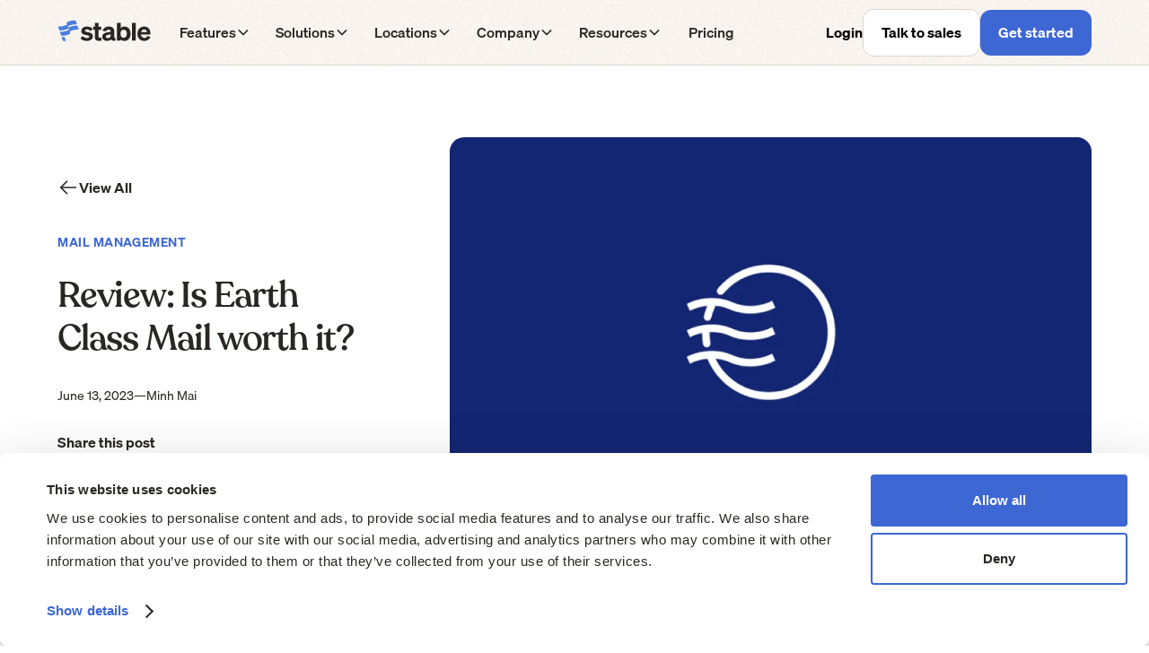

--- FILE ---
content_type: text/html
request_url: https://www.usestable.com/blog/earth-class-mail-review
body_size: 42804
content:
<!DOCTYPE html><!-- Last Published: Thu Jan 08 2026 21:57:15 GMT+0000 (Coordinated Universal Time) --><html data-wf-domain="www.usestable.com" data-wf-page="683724b855d7326ae4ae6d60" data-wf-site="683724b855d7326ae4ae6d81" lang="en" data-wf-collection="683724b855d7326ae4ae6e5e" data-wf-item-slug="earth-class-mail-review"><head><meta charset="utf-8"/><title>Review: Is Earth Class Mail worth it?</title><meta content="Earth Class Mail is popular, but is it worth your money? With so many virtual mail services available, there&#x27;s a lot to consider. Read on to learn more." name="description"/><meta content="Review: Is Earth Class Mail worth it?" property="og:title"/><meta content="Earth Class Mail is popular, but is it worth your money? With so many virtual mail services available, there&#x27;s a lot to consider. Read on to learn more." property="og:description"/><meta content="https://cdn.prod.website-files.com/683724b855d7326ae4ae6d8e/683724b855d7326ae4ae7650_review_earth_class_mail.webp" property="og:image"/><meta content="Review: Is Earth Class Mail worth it?" property="twitter:title"/><meta content="Earth Class Mail is popular, but is it worth your money? With so many virtual mail services available, there&#x27;s a lot to consider. Read on to learn more." property="twitter:description"/><meta content="https://cdn.prod.website-files.com/683724b855d7326ae4ae6d8e/683724b855d7326ae4ae7650_review_earth_class_mail.webp" property="twitter:image"/><meta property="og:type" content="website"/><meta content="summary_large_image" name="twitter:card"/><meta content="width=device-width, initial-scale=1" name="viewport"/><meta content="ZjPaWkZJ3OUEiqAcDGaruftwXUZemD-Rch4iObUJOjg" name="google-site-verification"/><link href="https://cdn.prod.website-files.com/683724b855d7326ae4ae6d81/css/stable-v3.webflow.shared.2ab7fe517.min.css" rel="stylesheet" type="text/css" integrity="sha384-Krf+UXvSnxcbfWR/nsbW3yFNe1Q9wX6/RlHrobnqj+LNWC5tVmBB3WQkKJE/5Y73" crossorigin="anonymous"/><link href="https://cdn.prod.website-files.com/683724b855d7326ae4ae6d81/css/stable-v3.webflow.683724b855d7326ae4ae6d60-58036f389.min.css" rel="stylesheet" type="text/css" integrity="sha384-NQp+dBN55YPuyIHJiNE3tqD1LGCl3TDdqVAgq4So4L0nWCnA3k5azDHXGVNYdTeL" crossorigin="anonymous"/><script type="text/javascript">!function(o,c){var n=c.documentElement,t=" w-mod-";n.className+=t+"js",("ontouchstart"in o||o.DocumentTouch&&c instanceof DocumentTouch)&&(n.className+=t+"touch")}(window,document);</script><link href="https://cdn.prod.website-files.com/683724b855d7326ae4ae6d81/6849bd8f65522cd49e95940b_stable-favicon.png" rel="shortcut icon" type="image/x-icon"/><link href="https://cdn.prod.website-files.com/683724b855d7326ae4ae6d81/6849bd922cd8f2324fdaa9e3_stable-webclip.png" rel="apple-touch-icon"/><link href="https://www.usestable.com/blog/earth-class-mail-review" rel="canonical"/><script async="" src="https://www.googletagmanager.com/gtag/js?id=G-KMCXT4VY0C"></script><script type="text/javascript">window.dataLayer = window.dataLayer || [];function gtag(){dataLayer.push(arguments);}gtag('set', 'developer_id.dZGVlNj', true);gtag('js', new Date());gtag('config', 'G-KMCXT4VY0C');</script><script id="Cookiebot" src="https://consent.cookiebot.com/uc.js" data-cbid="d51d1cc2-24fd-4168-a863-b5a9c33bd54a"  type="text/javascript"></script>

<meta name="facebook-domain-verification" content="52y04ef5ymhj02rvqqfolnco2c0whj" />

<script type="application/ld+json">
    {
      "@context" : "https://schema.org",
      "@type" : "WebSite",
      "name" : "Stable",
      "url" : "https://www.usestable.com/"
    }
</script>

<style type="text/css">
  a#CybotCookiebotDialogPoweredbyCybot,
  div#CybotCookiebotDialogPoweredByText,
  div#CybotCookiebotDialogHeader {
    display: none;
  }

  #CybotCookiebotDialog {
	position: fixed !important;
    left: 0 !important;
    right: 0 !important;
    bottom: 0 !important;
    top: auto !important;
    margin: 0 !important;
    transform: none !important;
    width: 100% !important;
  }
  
  #CookiebotWidget .CookiebotWidget-body .CookiebotWidget-main-logo {
    display: none; 
  }
</style>


<!-- Specifying `overflow: visible` on img, video and canvas tags may cause them to produce visual content outside of the element bounds. -->
<style>
  .hanging-punctuation {
  hanging-punctuation: first last;
}

svg:not(:root) {
    overflow: auto !important;
</style>
</style>

<!-- Preconnect for faster DNS + TLS handshake -->
<link rel="preconnect" href="https://dashboard.usestable.com" crossorigin>
<link rel="preconnect" href="https://www.googletagmanager.com" crossorigin>
<link rel="preconnect" href="https://js.hs-scripts.com" crossorigin>
<link rel="preconnect" href="https://widget.intercom.io" crossorigin>
<link rel="preconnect" href="https://api-iam.intercom.io" crossorigin>

<link rel="modulepreload" href="https://dashboard.usestable.com/js/visitor-source/ads.mjs">
<link rel="modulepreload" href="https://dashboard.usestable.com/js/visitor-source/campaign.mjs">
<link rel="modulepreload" href="https://dashboard.usestable.com/js/visitor-source/medium.mjs">
<link rel="modulepreload" href="https://dashboard.usestable.com/js/visitor-source/consts.mjs">
<link rel="modulepreload" href="https://dashboard.usestable.com/js/visitor-source/source.mjs">
<link rel="modulepreload" href="https://dashboard.usestable.com/js/visitor-source/urls.mjs">
<link rel="modulepreload" href="https://dashboard.usestable.com/js/visitor-source/js.cookie.min.mjs">

<!-- If form-124.js is an ES module -->
<link rel="modulepreload" href="https://hubspotonwebflow.com/assets/js/form-124.js">

<!-- jQuery -->
<link rel="preload" href="https://code.jquery.com/jquery-3.6.0.min.js" as="script">
<script type="text/javascript">
  (function() {
    var t = document.createElement('script'),
        s = document.getElementsByTagName('script')[0];
    t.async = true;
    t.id    = 'cio-forms-handler';
    t.setAttribute('data-site-id', '3fb5937e8a3b948194f9');
    t.setAttribute('data-base-url', 'https://customerioforms.com');

    t.src = 'https://customerioforms.com/assets/forms.js';

    s.parentNode.insertBefore(t, s);
  })();
</script>

<script async type="module"
src="https://cdn.jsdelivr.net/npm/@finsweet/attributes@2/attributes.js"
fs-toc
></script>

<!-- Finsweet Attributes -->
<script async type="module"
src="https://cdn.jsdelivr.net/npm/@finsweet/attributes@2/attributes.js"
fs-socialshare
></script>

<!--This is to style the code embed. You can find other themes to style your embed at https://highlightjs.org/-->
<link rel="stylesheet" href="https://cdnjs.cloudflare.com/ajax/libs/highlight.js/9.15.10/styles/atom-one-dark.min.css" integrity="sha256-GA29iW/iYj9FcuQQktvW45pRzHvZeFfgeFvA4tGVjpM=" crossorigin="anonymous" />

<style>
code {
	padding: 15px 30px 30px 30px !Important;
  margin: 0px !Important;
  width: 100%;
  border-radius: 4px;
}
.w-embed:after, .w-embed:before {
 	display: none !important;
 }
 
h2, h3  {
  scroll-padding-top: 200px; /* height of sticky header */
}

</style>
<script src="https://cdn.prod.website-files.com/683724b855d7326ae4ae6d81%2F64ede53a7f310eeba7cfb02b%2F691741f0a94d06182afec294%2Fpreloading_script-0.0.5.js" type="text/javascript" data-ncf_api_key="5b58c126-6a8e-4292-af1b-85a4fc1eef6c" data-google_api_key="AIzaSyBd8y7xKQUdddZ4WF4t63FGLIArPH2LY4k" data-mapbox_api_key="_"></script><script src="https://cdn.prod.website-files.com/683724b855d7326ae4ae6d81%2F66ba5a08efe71070f98dd10a%2F68d1d11ea1bb46ae7d8bffb4%2Fk48j8cwt-1.1.1.js" type="text/javascript"></script><script type="text/javascript">window.__WEBFLOW_CURRENCY_SETTINGS = {"currencyCode":"USD","symbol":"$","decimal":".","fractionDigits":2,"group":",","template":"{{wf {\"path\":\"symbol\",\"type\":\"PlainText\"} }} {{wf {\"path\":\"amount\",\"type\":\"CommercePrice\"} }} {{wf {\"path\":\"currencyCode\",\"type\":\"PlainText\"} }}","hideDecimalForWholeNumbers":false};</script></head><body><div class="page-wrapper"><div class="global-styles"><div class="style-overrides w-embed"><style>

/* Ensure all elements inherit the color from its parent */
a,
.w-input,
.w-select,
.w-tab-link,
.w-nav-link,
.w-nav-brand,
.w-dropdown-btn,
.w-dropdown-toggle,
.w-slider-arrow-left,
.w-slider-arrow-right,
.w-dropdown-link {
   color: inherit; 
  text-decoration: inherit;
  font-size: inherit;
}

p a {
    color: var(--_stable---blue--blue-500) !important;
}

/* Focus state style for keyboard navigation for the focusable elements */
*[tabindex]:focus-visible,
  input[type="file"]:focus-visible {
   outline: 0.125rem solid #4d65ff;
   outline-offset: 0.125rem;
}

/* Get rid of top margin on first element in any rich text element */
.w-richtext > :not(div):first-child, .w-richtext > div:first-child > :first-child {
  margin-top: 0 !important;
}

/* Get rid of bottom margin on last element in any rich text element */
.w-richtext>:last-child, .w-richtext ol li:last-child, .w-richtext ul li:last-child {
	margin-bottom: 0 !important;
}

/* Prevent all click and hover interaction with an element */
.pointer-events-off {
	pointer-events: none;
}

/* Enables all click and hover interaction with an element */
.pointer-events-on {
  pointer-events: auto;
}

/* Create a class of .div-square which maintains a 1:1 dimension of a div */
.div-square::after {
	content: "";
	display: block;
	padding-bottom: 100%;
}

/* Make sure containers never lose their center alignment */
.container-medium,.container-small, .container-large {
	margin-right: auto !important;
  margin-left: auto !important;
}


/* Apply "..." after 3 lines of text */
.text-style-3lines {
	display: -webkit-box;
	overflow: hidden;
	-webkit-line-clamp: 3;
	-webkit-box-orient: vertical;
}

/* Apply "..." after 2 lines of text */
.text-style-2lines {
	display: -webkit-box;
	overflow: hidden;
	-webkit-line-clamp: 2;
	-webkit-box-orient: vertical;
}

/* Adds inline flex display */
.display-inlineflex {
  display: inline-flex;
}

/* These classes are never overwritten */
.hide {
  display: none !important;
}

/* Remove default Webflow chevron from form select */
select{
  -webkit-appearance:none;
}


@media screen and (max-width: 991px) {
    .hide, .hide-tablet {
        display: none !important;
    }
}
  @media screen and (max-width: 767px) {
    .hide-mobile-landscape{
      display: none !important;
    }
}
  @media screen and (max-width: 479px) {
    .hide-mobile{
      display: none !important;
    }
}
 
.margin-0 {
  margin: 0rem !important;
}
  
.padding-0 {
  padding: 0rem !important;
}

.spacing-clean {
padding: 0rem !important;
margin: 0rem !important;
}

.margin-top {
  margin-right: 0rem !important;
  margin-bottom: 0rem !important;
  margin-left: 0rem !important;
}

.padding-top {
  padding-right: 0rem !important;
  padding-bottom: 0rem !important;
  padding-left: 0rem !important;
}
  
.margin-right {
  margin-top: 0rem !important;
  margin-bottom: 0rem !important;
  margin-left: 0rem !important;
}

.padding-right {
  padding-top: 0rem !important;
  padding-bottom: 0rem !important;
  padding-left: 0rem !important;
}

.margin-bottom {
  margin-top: 0rem !important;
  margin-right: 0rem !important;
  margin-left: 0rem !important;
}

.padding-bottom {
  padding-top: 0rem !important;
  padding-right: 0rem !important;
  padding-left: 0rem !important;
}

.margin-left {
  margin-top: 0rem !important;
  margin-right: 0rem !important;
  margin-bottom: 0rem !important;
}
  
.padding-left {
  padding-top: 0rem !important;
  padding-right: 0rem !important;
  padding-bottom: 0rem !important;
}
  
.margin-horizontal {
  margin-top: 0rem !important;
  margin-bottom: 0rem !important;
}

.padding-horizontal {
  padding-top: 0rem !important;
  padding-bottom: 0rem !important;
}

.margin-vertical {
  margin-right: 0rem !important;
  margin-left: 0rem !important;
}
  
.padding-vertical {
  padding-right: 0rem !important;
  padding-left: 0rem !important;
}

/* Apply "..." at 100% width */
.truncate-width { 
		width: 100%; 
    white-space: nowrap; 
    overflow: hidden; 
    text-overflow: ellipsis; 
}
/* Removes native scrollbar */
.no-scrollbar {
    -ms-overflow-style: none;
    overflow: -moz-scrollbars-none; 
}

.no-scrollbar::-webkit-scrollbar {
    display: none;
}
</style></div><div class="color-schemes w-embed"><style>
/* Color Schemes Controls*/
<meta name="relume-color-schemes" content="false"/>

  .color-scheme-1 {
/*All sections should point to Color Scheme 1*/

  }

  .color-scheme-2 {
    --color-scheme-1--text: var(--color-scheme-2--text);
    --color-scheme-1--background: var(--color-scheme-2--background);
    --color-scheme-1--foreground: var(--color-scheme-2--foreground);
    --color-scheme-1--border: var(--color-scheme-2--border);
    --color-scheme-1--accent: var(--color-scheme-2--accent);
  }

  .color-scheme-3 {
    --color-scheme-1--text: var(--color-scheme-3--text);
    --color-scheme-1--background: var(--color-scheme-3--background);
    --color-scheme-1--foreground: var(--color-scheme-3--foreground);
    --color-scheme-1--border: var(--color-scheme-3--border);
    --color-scheme-1--accent: var(--color-scheme-3--accent);
  }

  .color-scheme-4 {
    --color-scheme-1--text: var(--color-scheme-4--text);
    --color-scheme-1--background: var(--color-scheme-4--background);
    --color-scheme-1--foreground: var(--color-scheme-4--foreground);
    --color-scheme-1--border: var(--color-scheme-4--border);
    --color-scheme-1--accent: var(--color-scheme-4--accent);
  }

  .color-scheme-5 {
    --color-scheme-1--text: var(--color-scheme-5--text);
    --color-scheme-1--background: var(--color-scheme-5--background);
    --color-scheme-1--foreground: var(--color-scheme-5--foreground);
    --color-scheme-1--border: var(--color-scheme-5--border);
    --color-scheme-1--accent: var(--color-scheme-5--accent);
  }

  .color-scheme-6 {
    --color-scheme-1--text: var(--color-scheme-6--text);
    --color-scheme-1--background: var(--color-scheme-6--background);
    --color-scheme-1--foreground: var(--color-scheme-6--foreground);
    --color-scheme-1--border: var(--color-scheme-6--border);
    --color-scheme-1--accent: var(--color-scheme-6--accent);
  }

  .color-scheme-7 {
    --color-scheme-1--text: var(--color-scheme-7--text);
    --color-scheme-1--background: var(--color-scheme-7--background);
    --color-scheme-1--foreground: var(--color-scheme-7--foreground);
    --color-scheme-1--border: var(--color-scheme-7--border);
    --color-scheme-1--accent: var(--color-scheme-7--accent);
  }

  .color-scheme-8 {
    --color-scheme-1--text: var(--color-scheme-8--text);
    --color-scheme-1--background: var(--color-scheme-8--background);
    --color-scheme-1--foreground: var(--color-scheme-8--foreground);
    --color-scheme-1--border: var(--color-scheme-8--border);
    --color-scheme-1--accent: var(--color-scheme-8--accent);
  }

  .color-scheme-9 {
    --color-scheme-1--text: var(--color-scheme-9--text);
    --color-scheme-1--background: var(--color-scheme-9--background);
    --color-scheme-1--foreground: var(--color-scheme-9--foreground);
    --color-scheme-1--border: var(--color-scheme-9--border);
    --color-scheme-1--accent: var(--color-scheme-9--accent);
  }

  .color-scheme-10 {
    --color-scheme-1--text: var(--color-scheme-10--text);
    --color-scheme-1--background: var(--color-scheme-10--background);
    --color-scheme-1--foreground: var(--color-scheme-10--foreground);
    --color-scheme-1--border: var(--color-scheme-10--border);
    --color-scheme-1--accent: var(--color-scheme-10--accent);
  }
  
/* Inherit slider dot colors */
.w-slider-dot {
  background-color: var(--color-scheme-1--text);
  opacity: 0.20;
}

.w-slider-dot.w-active {
  background-color: var(--color-scheme-1--text);
  opacity: 1;
}

/* Override .w-slider-nav-invert styles */
.w-slider-nav-invert .w-slider-dot {
  background-color: var(--color-scheme-1--text) !important;
  opacity: 0.20 !important;
}

.w-slider-nav-invert .w-slider-dot.w-active {
  background-color: var(--color-scheme-1--text) !important;
  opacity: 1 !important;
}

</style></div></div><div data-animation="default" class="navbar7_component w-nav" data-easing2="ease" fs-scrolldisable-element="smart-nav" data-easing="ease" data-collapse="medium" data-w-id="6a52c313-5c7c-f3ea-1735-a70a5a85914d" role="banner" data-duration="400" id="sticky-header"><div class="navbar7_container"><div class="nav-flex-left"><a href="/" class="navbar7_logo-link w-nav-brand"><img fetchpriority="high" loading="eager" alt="" src="https://cdn.prod.website-files.com/683724b855d7326ae4ae6d81/6841f77e21556ff4d05c501d_stable-logo-main-nav.svg" class="navbar7_logo padding-bottom padding-tiny"/></a><nav role="navigation" class="navbar7_menu w-nav-menu"><div class="navbar7_menu-left"><div data-delay="300" data-hover="true" data-w-id="6a52c313-5c7c-f3ea-1735-a70a5a859153" class="navbar7_menu-dropdown w-dropdown"><div class="navbar7_dropdown-toggle w-dropdown-toggle"><div>Features</div><div class="dropdown-chevron w-embed"><svg width=" 100%" height=" 100%" viewBox="0 0 16 16" fill="none" xmlns="http://www.w3.org/2000/svg">
<path fill-rule="evenodd" clip-rule="evenodd" d="M2.55806 6.29544C2.46043 6.19781 2.46043 6.03952 2.55806 5.94189L3.44195 5.058C3.53958 4.96037 3.69787 4.96037 3.7955 5.058L8.00001 9.26251L12.2045 5.058C12.3021 4.96037 12.4604 4.96037 12.5581 5.058L13.4419 5.94189C13.5396 6.03952 13.5396 6.19781 13.4419 6.29544L8.17678 11.5606C8.07915 11.6582 7.92086 11.6582 7.82323 11.5606L2.55806 6.29544Z" fill="currentColor"/>
</svg></div></div><nav class="navbar7_dropdown-list w-dropdown-list"><div class="navbar7_container"><div class="navbar7_dropdown-content"><div class="navbar7_dropdown-content-left"><div class="navbar7_dropdown-column"><div class="navbar7_dropdown-link-list"><a href="/products/virtual-address" class="navbar7_dropdown-link w-inline-block"><div class="navbar7_icon-wrapper"><div class="icon-embed-xsmall icon-color-nav w-embed"><svg width="32" height="32" viewBox="0 0 32 32" fill="none" xmlns="http://www.w3.org/2000/svg">
<path d="M16 8C15.0111 8 14.0444 8.29325 13.2221 8.84265C12.3999 9.39206 11.759 10.173 11.3806 11.0866C11.0022 12.0002 10.9031 13.0055 11.0961 13.9755C11.289 14.9454 11.7652 15.8363 12.4645 16.5355C13.1637 17.2348 14.0546 17.711 15.0245 17.9039C15.9945 18.0969 16.9998 17.9978 17.9134 17.6194C18.827 17.241 19.6079 16.6001 20.1573 15.7779C20.7068 14.9556 21 13.9889 21 13C21 11.6739 20.4732 10.4021 19.5355 9.46447C18.5979 8.52678 17.3261 8 16 8ZM16 16C15.4067 16 14.8266 15.8241 14.3333 15.4944C13.8399 15.1648 13.4554 14.6962 13.2284 14.1481C13.0013 13.5999 12.9419 12.9967 13.0576 12.4147C13.1734 11.8328 13.4591 11.2982 13.8787 10.8787C14.2982 10.4591 14.8328 10.1734 15.4147 10.0576C15.9967 9.94189 16.5999 10.0013 17.1481 10.2284C17.6962 10.4554 18.1648 10.8399 18.4944 11.3333C18.8241 11.8266 19 12.4067 19 13C19 13.7956 18.6839 14.5587 18.1213 15.1213C17.5587 15.6839 16.7956 16 16 16ZM16 2C13.0836 2.00331 10.2877 3.1633 8.22548 5.22548C6.1633 7.28766 5.00331 10.0836 5 13C5 16.925 6.81375 21.085 10.25 25.0312C11.794 26.8145 13.5318 28.4202 15.4312 29.8188C15.5994 29.9365 15.7997 29.9997 16.005 29.9997C16.2103 29.9997 16.4106 29.9365 16.5788 29.8188C18.4747 28.4196 20.2091 26.8139 21.75 25.0312C25.1812 21.085 27 16.925 27 13C26.9967 10.0836 25.8367 7.28766 23.7745 5.22548C21.7123 3.1633 18.9164 2.00331 16 2ZM16 27.75C13.9338 26.125 7 20.1562 7 13C7 10.6131 7.94821 8.32387 9.63604 6.63604C11.3239 4.94821 13.6131 4 16 4C18.3869 4 20.6761 4.94821 22.364 6.63604C24.0518 8.32387 25 10.6131 25 13C25 20.1537 18.0662 26.125 16 27.75Z" fill="currentColor"/>
</svg></div></div><div class="navbar7_item-text"><div class="text-weight-semibold">Virtual address</div><p class="text-size-small hide-mobile-landscape">Get a permanent address for your business</p></div></a><a href="/products/virtual-mailbox" class="navbar7_dropdown-link w-inline-block"><div class="navbar7_icon-wrapper"><div class="icon-embed-xsmall icon-color-nav w-embed"><svg width="32" height="32" viewBox="0 0 32 32" fill="none" xmlns="http://www.w3.org/2000/svg">
<path d="M28 6H4C3.73478 6 3.48043 6.10536 3.29289 6.29289C3.10536 6.48043 3 6.73478 3 7V24C3 24.5304 3.21071 25.0391 3.58579 25.4142C3.96086 25.7893 4.46957 26 5 26H27C27.5304 26 28.0391 25.7893 28.4142 25.4142C28.7893 25.0391 29 24.5304 29 24V7C29 6.73478 28.8946 6.48043 28.7071 6.29289C28.5196 6.10536 28.2652 6 28 6ZM25.4287 8L16 16.6437L6.57125 8H25.4287ZM27 24H5V9.27375L15.3237 18.7375C15.5082 18.9069 15.7496 19.0008 16 19.0008C16.2504 19.0008 16.4918 18.9069 16.6763 18.7375L27 9.27375V24Z" fill="currentColor"/>
</svg></div></div><div class="navbar7_item-text"><div class="text-weight-semibold">Virtual mailbox</div><p class="text-size-small hide-mobile-landscape">Manage your physical mail online</p></div></a><a href="/products/automations-integrations" class="navbar7_dropdown-link w-inline-block"><div class="navbar7_icon-wrapper"><div class="icon-embed-xsmall icon-color-nav w-embed"><svg width="32" height="32" viewBox="0 0 32 32" fill="none" xmlns="http://www.w3.org/2000/svg">
<path d="M20 14H26C26.5304 14 27.0391 13.7893 27.4142 13.4142C27.7893 13.0391 28 12.5304 28 12V6C28 5.46957 27.7893 4.96086 27.4142 4.58579C27.0391 4.21071 26.5304 4 26 4H20C19.4696 4 18.9609 4.21071 18.5858 4.58579C18.2107 4.96086 18 5.46957 18 6V8H16C15.2044 8 14.4413 8.31607 13.8787 8.87868C13.3161 9.44129 13 10.2044 13 11V15H9V14C9 13.4696 8.78929 12.9609 8.41421 12.5858C8.03914 12.2107 7.53043 12 7 12H3C2.46957 12 1.96086 12.2107 1.58579 12.5858C1.21071 12.9609 1 13.4696 1 14V18C1 18.5304 1.21071 19.0391 1.58579 19.4142C1.96086 19.7893 2.46957 20 3 20H7C7.53043 20 8.03914 19.7893 8.41421 19.4142C8.78929 19.0391 9 18.5304 9 18V17H13V21C13 21.7956 13.3161 22.5587 13.8787 23.1213C14.4413 23.6839 15.2044 24 16 24H18V26C18 26.5304 18.2107 27.0391 18.5858 27.4142C18.9609 27.7893 19.4696 28 20 28H26C26.5304 28 27.0391 27.7893 27.4142 27.4142C27.7893 27.0391 28 26.5304 28 26V20C28 19.4696 27.7893 18.9609 27.4142 18.5858C27.0391 18.2107 26.5304 18 26 18H20C19.4696 18 18.9609 18.2107 18.5858 18.5858C18.2107 18.9609 18 19.4696 18 20V22H16C15.7348 22 15.4804 21.8946 15.2929 21.7071C15.1054 21.5196 15 21.2652 15 21V11C15 10.7348 15.1054 10.4804 15.2929 10.2929C15.4804 10.1054 15.7348 10 16 10H18V12C18 12.5304 18.2107 13.0391 18.5858 13.4142C18.9609 13.7893 19.4696 14 20 14ZM7 18H3V14H7V18ZM20 20H26V26H20V20ZM20 6H26V12H20V6Z" fill="currentColor"/>
</svg></div></div><div class="navbar7_item-text"><div class="text-weight-semibold">Automations &amp; integrations</div><p class="text-size-small hide-mobile-landscape">Automate manual workflows</p></div></a></div></div><div class="navbar7_dropdown-column"><div class="navbar7_dropdown-link-list"><a href="/products/registered-agent" class="navbar7_dropdown-link w-inline-block"><div class="navbar7_icon-wrapper"><div class="icon-embed-xsmall icon-color-nav w-embed"><svg width="32" height="32" viewBox="0 0 32 32" fill="none" xmlns="http://www.w3.org/2000/svg">
<path d="M27 7H22V6C22 5.20435 21.6839 4.44129 21.1213 3.87868C20.5587 3.31607 19.7956 3 19 3H13C12.2044 3 11.4413 3.31607 10.8787 3.87868C10.3161 4.44129 10 5.20435 10 6V7H5C4.46957 7 3.96086 7.21071 3.58579 7.58579C3.21071 7.96086 3 8.46957 3 9V25C3 25.5304 3.21071 26.0391 3.58579 26.4142C3.96086 26.7893 4.46957 27 5 27H27C27.5304 27 28.0391 26.7893 28.4142 26.4142C28.7893 26.0391 29 25.5304 29 25V9C29 8.46957 28.7893 7.96086 28.4142 7.58579C28.0391 7.21071 27.5304 7 27 7ZM12 6C12 5.73478 12.1054 5.48043 12.2929 5.29289C12.4804 5.10536 12.7348 5 13 5H19C19.2652 5 19.5196 5.10536 19.7071 5.29289C19.8946 5.48043 20 5.73478 20 6V7H12V6ZM27 9V14.2013C23.6247 16.0385 19.8429 17.0007 16 17C12.1573 17.0007 8.37553 16.0389 5 14.2025V9H27ZM27 25H5V16.455C8.42491 18.1302 12.1873 19.0007 16 19C19.8127 19.0001 23.5751 18.1292 27 16.4538V25ZM13 14C13 13.7348 13.1054 13.4804 13.2929 13.2929C13.4804 13.1054 13.7348 13 14 13H18C18.2652 13 18.5196 13.1054 18.7071 13.2929C18.8946 13.4804 19 13.7348 19 14C19 14.2652 18.8946 14.5196 18.7071 14.7071C18.5196 14.8946 18.2652 15 18 15H14C13.7348 15 13.4804 14.8946 13.2929 14.7071C13.1054 14.5196 13 14.2652 13 14Z" fill="currentColor"/>
</svg></div></div><div class="navbar7_item-text"><div class="text-weight-semibold">Registered agent</div><p class="text-size-small hide-mobile-landscape">Add a registered agent in any US state</p></div></a><a href="/products/electronic-check-deposits" class="navbar7_dropdown-link w-inline-block"><div class="navbar7_icon-wrapper"><div class="icon-embed-xsmall icon-color-nav w-embed"><svg width="32" height="32" viewBox="0 0 32 32" fill="none" xmlns="http://www.w3.org/2000/svg">
<path d="M3 13H6V21H4C3.73478 21 3.48043 21.1053 3.29289 21.2929C3.10536 21.4804 3 21.7348 3 22C3 22.2652 3.10536 22.5196 3.29289 22.7071C3.48043 22.8946 3.73478 23 4 23H28C28.2652 23 28.5196 22.8946 28.7071 22.7071C28.8946 22.5196 29 22.2652 29 22C29 21.7348 28.8946 21.4804 28.7071 21.2929C28.5196 21.1053 28.2652 21 28 21H26V13H29C29.2176 12.9998 29.4292 12.9286 29.6026 12.7973C29.7761 12.6659 29.902 12.4816 29.9612 12.2722C30.0205 12.0629 30.0098 11.8399 29.9308 11.6371C29.8519 11.4344 29.709 11.2629 29.5238 11.1487L16.5238 3.14874C16.3662 3.05189 16.1849 3.00061 16 3.00061C15.8151 3.00061 15.6338 3.05189 15.4762 3.14874L2.47625 11.1487C2.29103 11.2629 2.14811 11.4344 2.06916 11.6371C1.99021 11.8399 1.97955 12.0629 2.03878 12.2722C2.09801 12.4816 2.22391 12.6659 2.39738 12.7973C2.57085 12.9286 2.78242 12.9998 3 13ZM8 13H12V21H8V13ZM18 13V21H14V13H18ZM24 21H20V13H24V21ZM16 5.17374L25.4675 11H6.5325L16 5.17374ZM31 26C31 26.2652 30.8946 26.5196 30.7071 26.7071C30.5196 26.8946 30.2652 27 30 27H2C1.73478 27 1.48043 26.8946 1.29289 26.7071C1.10536 26.5196 1 26.2652 1 26C1 25.7348 1.10536 25.4804 1.29289 25.2929C1.48043 25.1053 1.73478 25 2 25H30C30.2652 25 30.5196 25.1053 30.7071 25.2929C30.8946 25.4804 31 25.7348 31 26Z" fill="currentColor"/>
</svg></div></div><div class="navbar7_item-text"><div class="text-weight-semibold">Electronic check deposit</div><p class="text-size-small hide-mobile-landscape">Automate physical check deposits</p></div></a></div></div></div></div></div></nav></div><div data-delay="300" data-hover="true" data-w-id="6a52c313-5c7c-f3ea-1735-a70a5a8591ba" class="navbar7_menu-dropdown w-dropdown"><div class="navbar7_dropdown-toggle w-dropdown-toggle"><div>Solutions</div><div class="dropdown-chevron w-embed"><svg width=" 100%" height=" 100%" viewBox="0 0 16 16" fill="none" xmlns="http://www.w3.org/2000/svg">
<path fill-rule="evenodd" clip-rule="evenodd" d="M2.55806 6.29544C2.46043 6.19781 2.46043 6.03952 2.55806 5.94189L3.44195 5.058C3.53958 4.96037 3.69787 4.96037 3.7955 5.058L8.00001 9.26251L12.2045 5.058C12.3021 4.96037 12.4604 4.96037 12.5581 5.058L13.4419 5.94189C13.5396 6.03952 13.5396 6.19781 13.4419 6.29544L8.17678 11.5606C8.07915 11.6582 7.92086 11.6582 7.82323 11.5606L2.55806 6.29544Z" fill="currentColor"/>
</svg></div></div><nav class="navbar7_dropdown-list w-dropdown-list"><div class="navbar7_container"><div class="navbar7_dropdown-content solutions-nav"><div class="navbar7_dropdown-content-left solutions-nav"><div class="navbar7_dropdown-column solutions-nav"><div class="margin-bottom margin-xsmall"><h5 class="nav-subheaders">Business size</h5></div><div class="navbar7_dropdown-link-list"><a href="/use-cases/virtual-mailbox-for-startups" class="navbar7_dropdown-link w-inline-block"><div class="navbar7_icon-wrapper"><div class="icon-embed-xsmall icon-color-nav w-embed"><svg width="24" height="24" viewBox="0 0 24 24" fill="none" xmlns="http://www.w3.org/2000/svg">
<path d="M19.5 3.75H4.5C3.90326 3.75 3.33097 3.98705 2.90901 4.40901C2.48705 4.83097 2.25 5.40326 2.25 6V16.5C2.25 17.0967 2.48705 17.669 2.90901 18.091C3.33097 18.5129 3.90326 18.75 4.5 18.75H19.5C20.0967 18.75 20.669 18.5129 21.091 18.091C21.5129 17.669 21.75 17.0967 21.75 16.5V6C21.75 5.40326 21.5129 4.83097 21.091 4.40901C20.669 3.98705 20.0967 3.75 19.5 3.75ZM20.25 16.5C20.25 16.6989 20.171 16.8897 20.0303 17.0303C19.8897 17.171 19.6989 17.25 19.5 17.25H4.5C4.30109 17.25 4.11032 17.171 3.96967 17.0303C3.82902 16.8897 3.75 16.6989 3.75 16.5V6C3.75 5.80109 3.82902 5.61032 3.96967 5.46967C4.11032 5.32902 4.30109 5.25 4.5 5.25H19.5C19.6989 5.25 19.8897 5.32902 20.0303 5.46967C20.171 5.61032 20.25 5.80109 20.25 6V16.5ZM15.75 21C15.75 21.1989 15.671 21.3897 15.5303 21.5303C15.3897 21.671 15.1989 21.75 15 21.75H9C8.80109 21.75 8.61032 21.671 8.46967 21.5303C8.32902 21.3897 8.25 21.1989 8.25 21C8.25 20.8011 8.32902 20.6103 8.46967 20.4697C8.61032 20.329 8.80109 20.25 9 20.25H15C15.1989 20.25 15.3897 20.329 15.5303 20.4697C15.671 20.6103 15.75 20.8011 15.75 21Z" fill="currentColor"/>
</svg></div></div><div class="navbar7_item-text"><div class="text-weight-semibold">Startups</div></div></a><a href="/use-cases/small-business-virtual-address-mailbox" class="navbar7_dropdown-link w-inline-block"><div class="navbar7_icon-wrapper"><div class="icon-embed-xsmall icon-color-nav w-embed"><svg width="24" height="24" viewBox="0 0 24 24" fill="none" xmlns="http://www.w3.org/2000/svg">
<path d="M21.75 9C21.7504 8.93027 21.7409 8.86083 21.7219 8.79375L20.3766 4.0875C20.2861 3.77523 20.0971 3.50059 19.8378 3.30459C19.5784 3.10858 19.2626 3.00174 18.9375 3H5.0625C4.73741 3.00174 4.4216 3.10858 4.16223 3.30459C3.90287 3.50059 3.71386 3.77523 3.62344 4.0875L2.27906 8.79375C2.2597 8.86079 2.24991 8.93022 2.25 9V10.5C2.25 11.0822 2.38554 11.6563 2.6459 12.1771C2.90625 12.6978 3.28427 13.1507 3.75 13.5V20.25C3.75 20.4489 3.82902 20.6397 3.96967 20.7803C4.11032 20.921 4.30109 21 4.5 21H19.5C19.6989 21 19.8897 20.921 20.0303 20.7803C20.171 20.6397 20.25 20.4489 20.25 20.25V13.5C20.7157 13.1507 21.0937 12.6978 21.3541 12.1771C21.6145 11.6563 21.75 11.0822 21.75 10.5V9ZM5.0625 4.5H18.9375L20.0081 8.25H3.99469L5.0625 4.5ZM9.75 9.75H14.25V10.5C14.25 11.0967 14.0129 11.669 13.591 12.091C13.169 12.5129 12.5967 12.75 12 12.75C11.4033 12.75 10.831 12.5129 10.409 12.091C9.98705 11.669 9.75 11.0967 9.75 10.5V9.75ZM8.25 9.75V10.5C8.24987 10.8869 8.14996 11.2673 7.95993 11.6043C7.7699 11.9413 7.49617 12.2236 7.16518 12.424C6.83419 12.6244 6.45713 12.736 6.07041 12.7481C5.68369 12.7602 5.30038 12.6724 4.9575 12.4931C4.90533 12.4525 4.84794 12.4191 4.78688 12.3937C4.46913 12.1903 4.20764 11.9103 4.02646 11.5794C3.84527 11.2484 3.7502 10.8773 3.75 10.5V9.75H8.25ZM18.75 19.5H5.25V14.175C5.4969 14.2248 5.74813 14.2499 6 14.25C6.58217 14.25 7.15634 14.1145 7.67705 13.8541C8.19776 13.5937 8.6507 13.2157 9 12.75C9.3493 13.2157 9.80224 13.5937 10.323 13.8541C10.8437 14.1145 11.4178 14.25 12 14.25C12.5822 14.25 13.1563 14.1145 13.6771 13.8541C14.1978 13.5937 14.6507 13.2157 15 12.75C15.3493 13.2157 15.8022 13.5937 16.3229 13.8541C16.8437 14.1145 17.4178 14.25 18 14.25C18.2519 14.2499 18.5031 14.2248 18.75 14.175V19.5ZM19.2122 12.3937C19.1519 12.4191 19.0952 12.4522 19.0434 12.4922C18.7006 12.6716 18.3173 12.7596 17.9305 12.7477C17.5437 12.7357 17.1666 12.6242 16.8355 12.424C16.5044 12.2237 16.2305 11.9414 16.0404 11.6044C15.8502 11.2673 15.7502 10.887 15.75 10.5V9.75H20.25V10.5C20.2497 10.8774 20.1545 11.2486 19.9731 11.5795C19.7918 11.9104 19.5301 12.1904 19.2122 12.3937Z" fill="currentColor"/>
</svg></div></div><div class="navbar7_item-text"><div class="text-weight-semibold">Small business</div></div></a><a href="/use-cases/enterprise-virtual-mailbox-solutions" class="navbar7_dropdown-link w-inline-block"><div class="navbar7_icon-wrapper"><div class="icon-embed-xsmall icon-color-nav w-embed"><svg width="24" height="24" viewBox="0 0 24 24" fill="none" xmlns="http://www.w3.org/2000/svg">
<path d="M19.5 3H4.5C4.10218 3 3.72064 3.15804 3.43934 3.43934C3.15804 3.72064 3 4.10218 3 4.5V19.5C3 19.8978 3.15804 20.2794 3.43934 20.5607C3.72064 20.842 4.10218 21 4.5 21H19.5C19.8978 21 20.2794 20.842 20.5607 20.5607C20.842 20.2794 21 19.8978 21 19.5V4.5C21 4.10218 20.842 3.72064 20.5607 3.43934C20.2794 3.15804 19.8978 3 19.5 3ZM16.5 10.5V19.5H12.75V10.5H16.5ZM11.25 19.5H7.5V10.5H11.25V19.5ZM19.5 19.5H18V9.75C18 9.55109 17.921 9.36032 17.7803 9.21967C17.6397 9.07902 17.4489 9 17.25 9H6.75C6.55109 9 6.36032 9.07902 6.21967 9.21967C6.07902 9.36032 6 9.55109 6 9.75V19.5H4.5V4.5H19.5V19.5ZM14.25 6.75C14.25 6.94891 14.171 7.13968 14.0303 7.28033C13.8897 7.42098 13.6989 7.5 13.5 7.5H10.5C10.3011 7.5 10.1103 7.42098 9.96967 7.28033C9.82902 7.13968 9.75 6.94891 9.75 6.75C9.75 6.55109 9.82902 6.36032 9.96967 6.21967C10.1103 6.07902 10.3011 6 10.5 6H13.5C13.6989 6 13.8897 6.07902 14.0303 6.21967C14.171 6.36032 14.25 6.55109 14.25 6.75Z" fill="currentColor"/>
</svg></div></div><div class="navbar7_item-text"><div class="text-weight-semibold">Enterprise</div></div></a></div></div><div class="navbar7_dropdown-column solutions-nav"><div class="margin-bottom margin-xsmall"><h5 class="nav-subheaders">Industry</h5></div><div class="navbar7_dropdown-link-list"><a href="/use-cases/property-management" class="navbar7_dropdown-link w-inline-block"><div class="navbar7_icon-wrapper"><div class="icon-embed-xsmall icon-color-nav w-embed"><svg width="32" height="32" viewBox="0 0 32 32" fill="none" xmlns="http://www.w3.org/2000/svg">
<path d="M31 26H29V12C29.2652 12 29.5196 11.8946 29.7071 11.7071C29.8946 11.5196 30 11.2652 30 11C30 10.7348 29.8946 10.4804 29.7071 10.2929C29.5196 10.1054 29.2652 10 29 10H23V6C23.2652 6 23.5196 5.89464 23.7071 5.70711C23.8946 5.51957 24 5.26522 24 5C24 4.73478 23.8946 4.48043 23.7071 4.29289C23.5196 4.10536 23.2652 4 23 4H5C4.73478 4 4.48043 4.10536 4.29289 4.29289C4.10536 4.48043 4 4.73478 4 5C4 5.26522 4.10536 5.51957 4.29289 5.70711C4.48043 5.89464 4.73478 6 5 6V26H3C2.73478 26 2.48043 26.1054 2.29289 26.2929C2.10536 26.4804 2 26.7348 2 27C2 27.2652 2.10536 27.5196 2.29289 27.7071C2.48043 27.8946 2.73478 28 3 28H31C31.2652 28 31.5196 27.8946 31.7071 27.7071C31.8946 27.5196 32 27.2652 32 27C32 26.7348 31.8946 26.4804 31.7071 26.2929C31.5196 26.1054 31.2652 26 31 26ZM27 12V26H23V12H27ZM7 6H21V26H18V20C18 19.7348 17.8946 19.4804 17.7071 19.2929C17.5196 19.1054 17.2652 19 17 19H11C10.7348 19 10.4804 19.1054 10.2929 19.2929C10.1054 19.4804 10 19.7348 10 20V26H7V6ZM16 26H12V21H16V26ZM9 10C9 9.73478 9.10536 9.48043 9.29289 9.29289C9.48043 9.10536 9.73478 9 10 9H12C12.2652 9 12.5196 9.10536 12.7071 9.29289C12.8946 9.48043 13 9.73478 13 10C13 10.2652 12.8946 10.5196 12.7071 10.7071C12.5196 10.8946 12.2652 11 12 11H10C9.73478 11 9.48043 10.8946 9.29289 10.7071C9.10536 10.5196 9 10.2652 9 10ZM15 10C15 9.73478 15.1054 9.48043 15.2929 9.29289C15.4804 9.10536 15.7348 9 16 9H18C18.2652 9 18.5196 9.10536 18.7071 9.29289C18.8946 9.48043 19 9.73478 19 10C19 10.2652 18.8946 10.5196 18.7071 10.7071C18.5196 10.8946 18.2652 11 18 11H16C15.7348 11 15.4804 10.8946 15.2929 10.7071C15.1054 10.5196 15 10.2652 15 10ZM9 15C9 14.7348 9.10536 14.4804 9.29289 14.2929C9.48043 14.1054 9.73478 14 10 14H12C12.2652 14 12.5196 14.1054 12.7071 14.2929C12.8946 14.4804 13 14.7348 13 15C13 15.2652 12.8946 15.5196 12.7071 15.7071C12.5196 15.8946 12.2652 16 12 16H10C9.73478 16 9.48043 15.8946 9.29289 15.7071C9.10536 15.5196 9 15.2652 9 15ZM15 15C15 14.7348 15.1054 14.4804 15.2929 14.2929C15.4804 14.1054 15.7348 14 16 14H18C18.2652 14 18.5196 14.1054 18.7071 14.2929C18.8946 14.4804 19 14.7348 19 15C19 15.2652 18.8946 15.5196 18.7071 15.7071C18.5196 15.8946 18.2652 16 18 16H16C15.7348 16 15.4804 15.8946 15.2929 15.7071C15.1054 15.5196 15 15.2652 15 15Z" fill="currentColor"/>
</svg></div></div><div class="navbar7_item-text"><div class="text-weight-semibold">Property management</div></div></a><a href="/use-cases/stable-for-accountants" class="navbar7_dropdown-link w-inline-block"><div class="navbar7_icon-wrapper"><div class="icon-embed-xsmall icon-color-nav w-embed"><svg width="32" height="32" viewBox="0 0 32 32" fill="none" xmlns="http://www.w3.org/2000/svg">
<path d="M16 3C13.4288 3 10.9154 3.76244 8.77759 5.1909C6.63975 6.61935 4.97351 8.64968 3.98957 11.0251C3.00563 13.4006 2.74819 16.0144 3.2498 18.5362C3.75141 21.0579 4.98953 23.3743 6.80762 25.1924C8.6257 27.0105 10.9421 28.2486 13.4638 28.7502C15.9856 29.2518 18.5995 28.9944 20.9749 28.0104C23.3503 27.0265 25.3807 25.3603 26.8091 23.2224C28.2376 21.0846 29 18.5712 29 16C28.9964 12.5533 27.6256 9.24882 25.1884 6.81163C22.7512 4.37445 19.4467 3.00364 16 3ZM16 27C13.8244 27 11.6977 26.3549 9.88873 25.1462C8.07979 23.9375 6.66989 22.2195 5.83733 20.2095C5.00477 18.1995 4.78693 15.9878 5.21137 13.854C5.63581 11.7202 6.68345 9.7602 8.22183 8.22183C9.76021 6.68345 11.7202 5.6358 13.854 5.21136C15.9878 4.78692 18.1995 5.00476 20.2095 5.83733C22.2195 6.66989 23.9375 8.07979 25.1462 9.88873C26.3549 11.6977 27 13.8244 27 16C26.9967 18.9164 25.8367 21.7123 23.7745 23.7745C21.7123 25.8367 18.9164 26.9967 16 27ZM21 18.5C21 19.4283 20.6313 20.3185 19.9749 20.9749C19.3185 21.6313 18.4283 22 17.5 22H17V23C17 23.2652 16.8946 23.5196 16.7071 23.7071C16.5196 23.8946 16.2652 24 16 24C15.7348 24 15.4804 23.8946 15.2929 23.7071C15.1054 23.5196 15 23.2652 15 23V22H13C12.7348 22 12.4804 21.8946 12.2929 21.7071C12.1054 21.5196 12 21.2652 12 21C12 20.7348 12.1054 20.4804 12.2929 20.2929C12.4804 20.1054 12.7348 20 13 20H17.5C17.8978 20 18.2794 19.842 18.5607 19.5607C18.842 19.2794 19 18.8978 19 18.5C19 18.1022 18.842 17.7206 18.5607 17.4393C18.2794 17.158 17.8978 17 17.5 17H14.5C13.5717 17 12.6815 16.6313 12.0251 15.9749C11.3688 15.3185 11 14.4283 11 13.5C11 12.5717 11.3688 11.6815 12.0251 11.0251C12.6815 10.3687 13.5717 10 14.5 10H15V9C15 8.73478 15.1054 8.48043 15.2929 8.29289C15.4804 8.10536 15.7348 8 16 8C16.2652 8 16.5196 8.10536 16.7071 8.29289C16.8946 8.48043 17 8.73478 17 9V10H19C19.2652 10 19.5196 10.1054 19.7071 10.2929C19.8946 10.4804 20 10.7348 20 11C20 11.2652 19.8946 11.5196 19.7071 11.7071C19.5196 11.8946 19.2652 12 19 12H14.5C14.1022 12 13.7206 12.158 13.4393 12.4393C13.158 12.7206 13 13.1022 13 13.5C13 13.8978 13.158 14.2794 13.4393 14.5607C13.7206 14.842 14.1022 15 14.5 15H17.5C18.4283 15 19.3185 15.3687 19.9749 16.0251C20.6313 16.6815 21 17.5717 21 18.5Z" fill="currentColor"/>
</svg></div></div><div class="navbar7_item-text"><div class="text-weight-semibold">Accounting</div></div></a><a href="/use-cases/stable-for-insurance-providers" class="navbar7_dropdown-link w-inline-block"><div class="navbar7_icon-wrapper"><div class="icon-embed-xsmall icon-color-nav w-embed"><svg width="32" height="32" viewBox="0 0 32 32" fill="none" xmlns="http://www.w3.org/2000/svg">
<path d="M30.0001 15.8287C29.7718 13.2111 28.8143 10.7099 27.2363 8.60892C25.6583 6.50799 23.5229 4.89148 21.0726 3.94284C18.6223 2.99421 15.9551 2.75144 13.3737 3.2421C10.7924 3.73275 8.40027 4.93718 6.46887 6.71869C3.89044 9.08744 2.29745 12.3395 2.00637 15.8287C1.98264 16.1048 2.01656 16.3829 2.10599 16.6453C2.19543 16.9076 2.33841 17.1485 2.52588 17.3527C2.71334 17.5568 2.9412 17.7198 3.19499 17.8312C3.44877 17.9426 3.72295 18.0001 4.00012 17.9999H15.0001V24.9999C15.0001 26.0608 15.4215 27.0782 16.1717 27.8284C16.9218 28.5785 17.9393 28.9999 19.0001 28.9999C20.061 28.9999 21.0784 28.5785 21.8285 27.8284C22.5787 27.0782 23.0001 26.0608 23.0001 24.9999C23.0001 24.7347 22.8948 24.4804 22.7072 24.2928C22.5197 24.1053 22.2653 23.9999 22.0001 23.9999C21.7349 23.9999 21.4805 24.1053 21.293 24.2928C21.1055 24.4804 21.0001 24.7347 21.0001 24.9999C21.0001 25.5304 20.7894 26.0391 20.4143 26.4142C20.0393 26.7892 19.5306 26.9999 19.0001 26.9999C18.4697 26.9999 17.961 26.7892 17.5859 26.4142C17.2108 26.0391 17.0001 25.5304 17.0001 24.9999V17.9999H28.0001C28.2778 18.001 28.5527 17.9441 28.8072 17.8331C29.0617 17.722 29.2904 17.5592 29.4785 17.355C29.6666 17.1507 29.8102 16.9095 29.9 16.6467C29.9898 16.384 30.0239 16.1054 30.0001 15.8287ZM4.00012 15.9999C4.22175 13.4239 5.26819 10.988 6.98409 9.05393C8.69998 7.11983 10.9938 5.79064 13.5251 5.26369C12.0601 7.24994 10.2314 10.7637 10.0214 15.9999H4.00012ZM12.0189 15.9999C12.1926 12.1537 13.3351 9.39869 14.3064 7.71994C14.7853 6.886 15.3532 6.10645 16.0001 5.39494C16.6459 6.10655 17.2125 6.88611 17.6901 7.71994C19.3501 10.5874 19.8751 13.6599 19.9776 15.9999H12.0189ZM21.9751 15.9999C21.7651 10.7637 19.9364 7.24994 18.4751 5.25744C21.0081 5.78322 23.3035 7.11289 25.0198 9.04853C26.736 10.9842 27.7813 13.4223 28.0001 15.9999H21.9751Z" fill="currentColor"/>
</svg></div></div><div class="navbar7_item-text"><div class="text-weight-semibold">Insurance</div></div></a><a href="/use-cases/stable-for-healthcare" class="navbar7_dropdown-link w-inline-block"><div class="navbar7_icon-wrapper"><div class="icon-embed-xsmall icon-color-nav w-embed"><svg width="32" height="32" viewBox="0 0 32 32" fill="none" xmlns="http://www.w3.org/2000/svg">
<path d="M27.5 20C27.5 20.2967 27.412 20.5867 27.2472 20.8334C27.0824 21.08 26.8481 21.2723 26.574 21.3858C26.2999 21.4993 25.9983 21.5291 25.7074 21.4712C25.4164 21.4133 25.1491 21.2704 24.9393 21.0607C24.7296 20.8509 24.5867 20.5836 24.5288 20.2926C24.4709 20.0017 24.5007 19.7001 24.6142 19.426C24.7277 19.1519 24.92 18.9176 25.1666 18.7528C25.4133 18.588 25.7033 18.5 26 18.5C26.3978 18.5 26.7794 18.658 27.0607 18.9393C27.342 19.2206 27.5 19.6022 27.5 20ZM26.9312 24.9112C26.7116 26.3273 25.9932 27.6182 24.9057 28.5513C23.8181 29.4844 22.433 29.9982 21 30H18C16.4092 29.9983 14.884 29.3657 13.7592 28.2408C12.6343 27.116 12.0017 25.5908 12 24V18.9363C10.0669 18.6927 8.28915 17.7521 7.00033 16.2909C5.71152 14.8297 5.00024 12.9484 5 11V5C5 4.73478 5.10536 4.48043 5.29289 4.29289C5.48043 4.10536 5.73478 4 6 4H9C9.26522 4 9.51957 4.10536 9.70711 4.29289C9.89464 4.48043 10 4.73478 10 5C10 5.26522 9.89464 5.51957 9.70711 5.70711C9.51957 5.89464 9.26522 6 9 6H7V11C6.99993 11.7947 7.15773 12.5815 7.46425 13.3147C7.77077 14.0479 8.2199 14.713 8.78555 15.2712C9.3512 15.8294 10.0221 16.2697 10.7593 16.5664C11.4965 16.8632 12.2854 17.0106 13.08 17C16.3438 16.9575 19 14.2188 19 10.8962V6H17C16.7348 6 16.4804 5.89464 16.2929 5.70711C16.1054 5.51957 16 5.26522 16 5C16 4.73478 16.1054 4.48043 16.2929 4.29289C16.4804 4.10536 16.7348 4 17 4H20C20.2652 4 20.5196 4.10536 20.7071 4.29289C20.8946 4.48043 21 4.73478 21 5V10.8962C21 15.0012 17.9338 18.4325 14 18.935V24C14 25.0609 14.4214 26.0783 15.1716 26.8284C15.9217 27.5786 16.9391 28 18 28H21C21.9084 27.9985 22.7893 27.6884 23.4983 27.1207C24.2074 26.5529 24.7025 25.7611 24.9025 24.875C23.6948 24.6037 22.6306 23.8941 21.916 22.8835C21.2013 21.8729 20.8869 20.6331 21.0336 19.404C21.1803 18.1749 21.7776 17.0439 22.7101 16.2299C23.6426 15.4159 24.8439 14.9767 26.0815 14.9972C27.3191 15.0178 28.5051 15.4968 29.41 16.3414C30.3149 17.186 30.8743 18.3362 30.98 19.5694C31.0858 20.8027 30.7303 22.0314 29.9824 23.0177C29.2345 24.004 28.1473 24.6778 26.9312 24.9088V24.9112ZM29 20C29 19.4067 28.8241 18.8266 28.4944 18.3333C28.1648 17.8399 27.6962 17.4554 27.1481 17.2284C26.5999 17.0013 25.9967 16.9419 25.4147 17.0576C24.8328 17.1734 24.2982 17.4591 23.8787 17.8787C23.4591 18.2982 23.1734 18.8328 23.0576 19.4147C22.9419 19.9967 23.0013 20.5999 23.2284 21.1481C23.4554 21.6962 23.8399 22.1648 24.3333 22.4944C24.8266 22.8241 25.4067 23 26 23C26.7956 23 27.5587 22.6839 28.1213 22.1213C28.6839 21.5587 29 20.7956 29 20Z" fill="currentColor"/>
</svg></div></div><div class="navbar7_item-text"><div class="text-weight-semibold">Healthcare</div></div></a><a href="/use-cases/stable-for-technology-companies" class="navbar7_dropdown-link w-inline-block"><div class="navbar7_icon-wrapper"><div class="icon-embed-xsmall icon-color-nav w-embed"><svg width="32" height="32" viewBox="0 0 32 32" fill="none" xmlns="http://www.w3.org/2000/svg">
<path d="M19 12H13C12.7348 12 12.4804 12.1054 12.2929 12.2929C12.1054 12.4804 12 12.7348 12 13V19C12 19.2652 12.1054 19.5196 12.2929 19.7071C12.4804 19.8946 12.7348 20 13 20H19C19.2652 20 19.5196 19.8946 19.7071 19.7071C19.8946 19.5196 20 19.2652 20 19V13C20 12.7348 19.8946 12.4804 19.7071 12.2929C19.5196 12.1054 19.2652 12 19 12ZM18 18H14V14H18V18ZM29 18H27V14H29C29.2652 14 29.5196 13.8946 29.7071 13.7071C29.8946 13.5196 30 13.2652 30 13C30 12.7348 29.8946 12.4804 29.7071 12.2929C29.5196 12.1054 29.2652 12 29 12H27V7C27 6.46957 26.7893 5.96086 26.4142 5.58579C26.0391 5.21071 25.5304 5 25 5H20V3C20 2.73478 19.8946 2.48043 19.7071 2.29289C19.5196 2.10536 19.2652 2 19 2C18.7348 2 18.4804 2.10536 18.2929 2.29289C18.1054 2.48043 18 2.73478 18 3V5H14V3C14 2.73478 13.8946 2.48043 13.7071 2.29289C13.5196 2.10536 13.2652 2 13 2C12.7348 2 12.4804 2.10536 12.2929 2.29289C12.1054 2.48043 12 2.73478 12 3V5H7C6.46957 5 5.96086 5.21071 5.58579 5.58579C5.21071 5.96086 5 6.46957 5 7V12H3C2.73478 12 2.48043 12.1054 2.29289 12.2929C2.10536 12.4804 2 12.7348 2 13C2 13.2652 2.10536 13.5196 2.29289 13.7071C2.48043 13.8946 2.73478 14 3 14H5V18H3C2.73478 18 2.48043 18.1054 2.29289 18.2929C2.10536 18.4804 2 18.7348 2 19C2 19.2652 2.10536 19.5196 2.29289 19.7071C2.48043 19.8946 2.73478 20 3 20H5V25C5 25.5304 5.21071 26.0391 5.58579 26.4142C5.96086 26.7893 6.46957 27 7 27H12V29C12 29.2652 12.1054 29.5196 12.2929 29.7071C12.4804 29.8946 12.7348 30 13 30C13.2652 30 13.5196 29.8946 13.7071 29.7071C13.8946 29.5196 14 29.2652 14 29V27H18V29C18 29.2652 18.1054 29.5196 18.2929 29.7071C18.4804 29.8946 18.7348 30 19 30C19.2652 30 19.5196 29.8946 19.7071 29.7071C19.8946 29.5196 20 29.2652 20 29V27H25C25.5304 27 26.0391 26.7893 26.4142 26.4142C26.7893 26.0391 27 25.5304 27 25V20H29C29.2652 20 29.5196 19.8946 29.7071 19.7071C29.8946 19.5196 30 19.2652 30 19C30 18.7348 29.8946 18.4804 29.7071 18.2929C29.5196 18.1054 29.2652 18 29 18ZM25 25H7V7H25V18.9837C25 18.9837 25 18.995 25 19C25 19.005 25 19.0113 25 19.0163V25Z" fill="currentColor"/>
</svg></div></div><div class="navbar7_item-text"><div class="text-weight-semibold">Technology companies</div></div></a><a href="/use-cases/law-firms" class="navbar7_dropdown-link w-inline-block"><div class="navbar7_icon-wrapper"><div class="icon-embed-xsmall icon-color-nav w-embed"><svg width="32" height="32" viewBox="0 0 32 32" fill="none" xmlns="http://www.w3.org/2000/svg">
<path d="M30.4149 14.5862L28.4149 12.5862C28.0757 12.2474 27.6261 12.0417 27.148 12.0066C26.6698 11.9715 26.195 12.1093 25.8099 12.395L19.6049 6.18997C19.8908 5.80507 20.0288 5.33031 19.9939 4.85217C19.959 4.37403 19.7536 3.92433 19.4149 3.58497L17.4149 1.58497C17.2292 1.39921 17.0087 1.25185 16.766 1.15131C16.5234 1.05077 16.2633 0.999023 16.0006 0.999023C15.7379 0.999023 15.4778 1.05077 15.2351 1.15131C14.9924 1.25185 14.7719 1.39921 14.5862 1.58497L6.5862 9.58497C6.40043 9.77069 6.25307 9.99119 6.15253 10.2339C6.052 10.4766 6.00025 10.7367 6.00025 10.9993C6.00025 11.262 6.052 11.5221 6.15253 11.7648C6.25307 12.0075 6.40043 12.228 6.5862 12.4137L8.5862 14.4137C8.92548 14.752 9.37494 14.9573 9.8528 14.9921C10.3307 15.027 10.8051 14.8892 11.1899 14.6037L12.0862 15.5L3.9137 23.6725C3.37075 24.2663 3.07776 25.0466 3.09575 25.8511C3.11374 26.6555 3.44131 27.422 4.01026 27.9909C4.57921 28.5599 5.34569 28.8874 6.15011 28.9054C6.95453 28.9234 7.73488 28.6304 8.3287 28.0875L16.4999 19.915L17.3962 20.81C17.1104 21.1949 16.9724 21.6696 17.0072 22.1478C17.0421 22.6259 17.2476 23.0756 17.5862 23.415L19.5862 25.415C19.7719 25.6007 19.9924 25.7481 20.2351 25.8486C20.4778 25.9492 20.7379 26.0009 21.0006 26.0009C21.2633 26.0009 21.5234 25.9492 21.766 25.8486C22.0087 25.7481 22.2292 25.6007 22.4149 25.415L30.4149 17.415C30.6007 17.2292 30.7481 17.0088 30.8486 16.7661C30.9492 16.5234 31.0009 16.2633 31.0009 16.0006C31.0009 15.7379 30.9492 15.4778 30.8486 15.2351C30.7481 14.9924 30.6007 14.7719 30.4149 14.5862ZM9.99995 13L7.99995 11L15.9999 2.99997L17.9999 4.99997L9.99995 13ZM6.91495 26.6725C6.70416 26.882 6.41903 26.9996 6.12182 26.9996C5.82461 26.9996 5.53948 26.882 5.3287 26.6725C5.11955 26.4617 5.00218 26.1769 5.00218 25.88C5.00218 25.5831 5.11955 25.2982 5.3287 25.0875L13.4999 16.915L15.0862 18.5L6.91495 26.6725ZM12.6249 13.2075L18.2074 7.62497L24.3749 13.7925L18.7937 19.375L12.6249 13.2075ZM20.9999 24L18.9999 22L19.4999 21.5L26.4999 14.5L26.9999 14L28.9999 16L20.9999 24Z" fill="currentColor"/>
</svg></div></div><div class="navbar7_item-text"><div class="text-weight-semibold">Law firms</div></div></a></div></div><div class="navbar7_dropdown-column"><div class="margin-bottom margin-xsmall"><h5 class="nav-subheaders">Use case</h5></div><div class="navbar7_dropdown-link-list"><a href="/use-cases/high-volume-mailroom" class="navbar7_dropdown-link w-inline-block"><div class="navbar7_icon-wrapper"><div class="icon-embed-xsmall icon-color-nav w-embed"><svg width="32" height="32" viewBox="0 0 32 32" fill="none" xmlns="http://www.w3.org/2000/svg">
<path d="M28.8638 21.5C28.9958 21.7292 29.0317 22.0014 28.9635 22.257C28.8954 22.5126 28.7287 22.7308 28.5 22.8638L16.5 29.8638C16.3471 29.9529 16.1733 29.9999 15.9963 29.9999C15.8192 29.9999 15.6454 29.9529 15.4925 29.8638L3.4925 22.8638C3.26712 22.7283 3.10415 22.5096 3.03888 22.2549C2.9736 22.0001 3.01128 21.73 3.14375 21.5028C3.27622 21.2757 3.49282 21.1099 3.74666 21.0413C4.0005 20.9727 4.27114 21.0068 4.5 21.1363L16 27.8425L27.5 21.1363C27.7292 21.0042 28.0014 20.9683 28.257 21.0365C28.5126 21.1047 28.7308 21.2713 28.8638 21.5ZM27.5 15.1363L16 21.8425L4.5 15.1363C4.27231 15.0229 4.00997 15.0006 3.76638 15.0738C3.5228 15.147 3.31627 15.3103 3.18884 15.5305C3.06141 15.7506 3.02266 16.011 3.08046 16.2587C3.13827 16.5064 3.28829 16.7228 3.5 16.8638L15.5 23.8638C15.6529 23.9529 15.8267 23.9999 16.0037 23.9999C16.1808 23.9999 16.3546 23.9529 16.5075 23.8638L28.5075 16.8638C28.6228 16.7986 28.7239 16.7111 28.8051 16.6065C28.8863 16.5019 28.9459 16.3822 28.9804 16.2543C29.015 16.1265 29.0238 15.9931 29.0064 15.8618C28.9889 15.7305 28.9456 15.604 28.8789 15.4896C28.8122 15.3752 28.7234 15.2752 28.6177 15.1954C28.5121 15.1156 28.3916 15.0576 28.2633 15.0247C28.135 14.9918 28.0015 14.9848 27.8705 15.0039C27.7394 15.0231 27.6135 15.0681 27.5 15.1363ZM3 10C3.0004 9.82487 3.04679 9.6529 3.13454 9.50131C3.22229 9.34973 3.34831 9.22385 3.5 9.13627L15.5 2.13627C15.6529 2.04711 15.8267 2.00012 16.0037 2.00012C16.1808 2.00012 16.3546 2.04711 16.5075 2.13627L28.5075 9.13627C28.6585 9.22434 28.7837 9.35044 28.8707 9.50199C28.9578 9.65354 29.0036 9.82525 29.0036 10C29.0036 10.1748 28.9578 10.3465 28.8707 10.4981C28.7837 10.6496 28.6585 10.7757 28.5075 10.8638L16.5075 17.8638C16.3546 17.9529 16.1808 17.9999 16.0037 17.9999C15.8267 17.9999 15.6529 17.9529 15.5 17.8638L3.5 10.8638C3.34831 10.7762 3.22229 10.6503 3.13454 10.4987C3.04679 10.3471 3.0004 10.1752 3 10ZM5.985 10L16 15.8425L26.015 10L16 4.15752L5.985 10Z" fill="currentColor"/>
</svg></div></div><div class="navbar7_item-text"><div class="text-weight-semibold">High volume mailroom</div></div></a><a href="/use-cases/stable-for-remote-businesses" class="navbar7_dropdown-link w-inline-block"><div class="navbar7_icon-wrapper"><div class="icon-embed-xsmall icon-color-nav w-embed"><svg width="32" height="32" viewBox="0 0 32 32" fill="none" xmlns="http://www.w3.org/2000/svg">
<path d="M16 3C13.4288 3 10.9154 3.76244 8.77759 5.1909C6.63975 6.61935 4.97351 8.64968 3.98957 11.0251C3.00563 13.4006 2.74819 16.0144 3.2498 18.5362C3.75141 21.0579 4.98953 23.3743 6.80762 25.1924C8.6257 27.0105 10.9421 28.2486 13.4638 28.7502C15.9856 29.2518 18.5995 28.9944 20.9749 28.0104C23.3503 27.0265 25.3807 25.3603 26.8091 23.2224C28.2376 21.0846 29 18.5712 29 16C28.996 12.5534 27.6251 9.24911 25.188 6.812C22.7509 4.37488 19.4466 3.00397 16 3ZM27 16C27.0009 17.0145 26.8608 18.0241 26.5838 19H21.77C22.0767 17.0118 22.0767 14.9882 21.77 13H26.5838C26.8608 13.9759 27.0009 14.9855 27 16ZM12.75 21H19.25C18.6096 23.0982 17.498 25.0223 16 26.625C14.5026 25.0218 13.391 23.098 12.75 21ZM12.2625 19C11.9192 17.0147 11.9192 14.9853 12.2625 13H19.7475C20.0908 14.9853 20.0908 17.0147 19.7475 19H12.2625ZM5.00001 16C4.99914 14.9855 5.13923 13.9759 5.41626 13H10.23C9.92334 14.9882 9.92334 17.0118 10.23 19H5.41626C5.13923 18.0241 4.99914 17.0145 5.00001 16ZM19.25 11H12.75C13.3904 8.90176 14.502 6.97773 16 5.375C17.4974 6.97815 18.609 8.90204 19.25 11ZM25.7913 11H21.3388C20.7776 8.94113 19.8318 7.00709 18.5513 5.3C20.0984 5.67166 21.5469 6.37347 22.7974 7.35732C24.0479 8.34117 25.0709 9.58379 25.7963 11H25.7913ZM13.4488 5.3C12.1683 7.00709 11.2224 8.94113 10.6613 11H6.20376C6.9291 9.58379 7.95209 8.34117 9.20261 7.35732C10.4531 6.37347 11.9016 5.67166 13.4488 5.3ZM6.20376 21H10.6613C11.2224 23.0589 12.1683 24.9929 13.4488 26.7C11.9016 26.3283 10.4531 25.6265 9.20261 24.6427C7.95209 23.6588 6.9291 22.4162 6.20376 21ZM18.5513 26.7C19.8318 24.9929 20.7776 23.0589 21.3388 21H25.7963C25.0709 22.4162 24.0479 23.6588 22.7974 24.6427C21.5469 25.6265 20.0984 26.3283 18.5513 26.7Z" fill="currentColor"/>
</svg></div></div><div class="navbar7_item-text"><div class="text-weight-semibold">Remote businesses</div></div></a><a href="/use-cases/virtual-address-for-office-closure" class="navbar7_dropdown-link w-inline-block"><div class="navbar7_icon-wrapper"><div class="icon-embed-xsmall icon-color-nav w-embed"><svg width="32" height="32" viewBox="0 0 32 32" fill="none" xmlns="http://www.w3.org/2000/svg">
<path d="M31 26H29V12C29.2652 12 29.5196 11.8946 29.7071 11.7071C29.8946 11.5196 30 11.2652 30 11C30 10.7348 29.8946 10.4804 29.7071 10.2929C29.5196 10.1054 29.2652 10 29 10H23V6C23.2652 6 23.5196 5.89464 23.7071 5.70711C23.8946 5.51957 24 5.26522 24 5C24 4.73478 23.8946 4.48043 23.7071 4.29289C23.5196 4.10536 23.2652 4 23 4H5C4.73478 4 4.48043 4.10536 4.29289 4.29289C4.10536 4.48043 4 4.73478 4 5C4 5.26522 4.10536 5.51957 4.29289 5.70711C4.48043 5.89464 4.73478 6 5 6V26H3C2.73478 26 2.48043 26.1054 2.29289 26.2929C2.10536 26.4804 2 26.7348 2 27C2 27.2652 2.10536 27.5196 2.29289 27.7071C2.48043 27.8946 2.73478 28 3 28H31C31.2652 28 31.5196 27.8946 31.7071 27.7071C31.8946 27.5196 32 27.2652 32 27C32 26.7348 31.8946 26.4804 31.7071 26.2929C31.5196 26.1054 31.2652 26 31 26ZM27 12V26H23V12H27ZM7 6H21V26H18V20C18 19.7348 17.8946 19.4804 17.7071 19.2929C17.5196 19.1054 17.2652 19 17 19H11C10.7348 19 10.4804 19.1054 10.2929 19.2929C10.1054 19.4804 10 19.7348 10 20V26H7V6ZM16 26H12V21H16V26ZM9 10C9 9.73478 9.10536 9.48043 9.29289 9.29289C9.48043 9.10536 9.73478 9 10 9H12C12.2652 9 12.5196 9.10536 12.7071 9.29289C12.8946 9.48043 13 9.73478 13 10C13 10.2652 12.8946 10.5196 12.7071 10.7071C12.5196 10.8946 12.2652 11 12 11H10C9.73478 11 9.48043 10.8946 9.29289 10.7071C9.10536 10.5196 9 10.2652 9 10ZM15 10C15 9.73478 15.1054 9.48043 15.2929 9.29289C15.4804 9.10536 15.7348 9 16 9H18C18.2652 9 18.5196 9.10536 18.7071 9.29289C18.8946 9.48043 19 9.73478 19 10C19 10.2652 18.8946 10.5196 18.7071 10.7071C18.5196 10.8946 18.2652 11 18 11H16C15.7348 11 15.4804 10.8946 15.2929 10.7071C15.1054 10.5196 15 10.2652 15 10ZM9 15C9 14.7348 9.10536 14.4804 9.29289 14.2929C9.48043 14.1054 9.73478 14 10 14H12C12.2652 14 12.5196 14.1054 12.7071 14.2929C12.8946 14.4804 13 14.7348 13 15C13 15.2652 12.8946 15.5196 12.7071 15.7071C12.5196 15.8946 12.2652 16 12 16H10C9.73478 16 9.48043 15.8946 9.29289 15.7071C9.10536 15.5196 9 15.2652 9 15ZM15 15C15 14.7348 15.1054 14.4804 15.2929 14.2929C15.4804 14.1054 15.7348 14 16 14H18C18.2652 14 18.5196 14.1054 18.7071 14.2929C18.8946 14.4804 19 14.7348 19 15C19 15.2652 18.8946 15.5196 18.7071 15.7071C18.5196 15.8946 18.2652 16 18 16H16C15.7348 16 15.4804 15.8946 15.2929 15.7071C15.1054 15.5196 15 15.2652 15 15Z" fill="currentColor"/>
</svg></div></div><div class="navbar7_item-text"><div class="text-weight-semibold">Office closure</div></div></a><a href="/use-cases/hipaa-compliant-virtual-mailbox" class="navbar7_dropdown-link w-inline-block"><div class="navbar7_icon-wrapper"><div class="icon-embed-xsmall icon-color-nav w-embed"><svg width="32" height="32" viewBox="0 0 32 32" fill="none" xmlns="http://www.w3.org/2000/svg">
<path d="M31 26H30V16C30 15.4696 29.7893 14.9609 29.4142 14.5858C29.0391 14.2107 28.5304 14 28 14H21V6C21 5.46957 20.7893 4.96086 20.4142 4.58579C20.0391 4.21071 19.5304 4 19 4H7C6.46957 4 5.96086 4.21071 5.58579 4.58579C5.21071 4.96086 5 5.46957 5 6V26H4C3.73478 26 3.48043 26.1054 3.29289 26.2929C3.10536 26.4804 3 26.7348 3 27C3 27.2652 3.10536 27.5196 3.29289 27.7071C3.48043 27.8946 3.73478 28 4 28H31C31.2652 28 31.5196 27.8946 31.7071 27.7071C31.8946 27.5196 32 27.2652 32 27C32 26.7348 31.8946 26.4804 31.7071 26.2929C31.5196 26.1054 31.2652 26 31 26ZM28 16V26H21V16H28ZM7 6H19V26H17V20C17 19.7348 16.8946 19.4804 16.7071 19.2929C16.5196 19.1054 16.2652 19 16 19H10C9.73478 19 9.48043 19.1054 9.29289 19.2929C9.10536 19.4804 9 19.7348 9 20V26H7V6ZM15 26H11V21H15V26ZM9 12C9 11.7348 9.10536 11.4804 9.29289 11.2929C9.48043 11.1054 9.73478 11 10 11H12V9C12 8.73478 12.1054 8.48043 12.2929 8.29289C12.4804 8.10536 12.7348 8 13 8C13.2652 8 13.5196 8.10536 13.7071 8.29289C13.8946 8.48043 14 8.73478 14 9V11H16C16.2652 11 16.5196 11.1054 16.7071 11.2929C16.8946 11.4804 17 11.7348 17 12C17 12.2652 16.8946 12.5196 16.7071 12.7071C16.5196 12.8946 16.2652 13 16 13H14V15C14 15.2652 13.8946 15.5196 13.7071 15.7071C13.5196 15.8946 13.2652 16 13 16C12.7348 16 12.4804 15.8946 12.2929 15.7071C12.1054 15.5196 12 15.2652 12 15V13H10C9.73478 13 9.48043 12.8946 9.29289 12.7071C9.10536 12.5196 9 12.2652 9 12Z" fill="currentColor"/>
</svg></div></div><div class="navbar7_item-text"><div class="text-weight-semibold">HIPAA compliance</div></div></a></div></div></div></div></div></nav></div><div data-delay="300" data-hover="true" data-w-id="6a52c313-5c7c-f3ea-1735-a70a5a85926b" class="navbar7_menu-dropdown w-dropdown"><div class="navbar7_dropdown-toggle w-dropdown-toggle"><div>Locations</div><div class="dropdown-chevron w-embed"><svg width=" 100%" height=" 100%" viewBox="0 0 16 16" fill="none" xmlns="http://www.w3.org/2000/svg">
<path fill-rule="evenodd" clip-rule="evenodd" d="M2.55806 6.29544C2.46043 6.19781 2.46043 6.03952 2.55806 5.94189L3.44195 5.058C3.53958 4.96037 3.69787 4.96037 3.7955 5.058L8.00001 9.26251L12.2045 5.058C12.3021 4.96037 12.4604 4.96037 12.5581 5.058L13.4419 5.94189C13.5396 6.03952 13.5396 6.19781 13.4419 6.29544L8.17678 11.5606C8.07915 11.6582 7.92086 11.6582 7.82323 11.5606L2.55806 6.29544Z" fill="currentColor"/>
</svg></div></div><nav class="navbar7_dropdown-list w-dropdown-list"><div class="navbar7_container"><div class="navbar7_dropdown-content"><div class="navbar7_dropdown-content-left"><div class="navbar7_dropdown-column"><div class="navbar7_dropdown-link-list"><a href="/locations" class="navbar7_dropdown-link w-inline-block"><div class="navbar7_icon-wrapper"><div class="icon-embed-xsmall icon-color-nav w-embed"><svg width="32" height="32" viewBox="0 0 32 32" fill="none" xmlns="http://www.w3.org/2000/svg">
<path d="M16 8C15.0111 8 14.0444 8.29325 13.2221 8.84265C12.3999 9.39206 11.759 10.173 11.3806 11.0866C11.0022 12.0002 10.9031 13.0055 11.0961 13.9755C11.289 14.9454 11.7652 15.8363 12.4645 16.5355C13.1637 17.2348 14.0546 17.711 15.0245 17.9039C15.9945 18.0969 16.9998 17.9978 17.9134 17.6194C18.827 17.241 19.6079 16.6001 20.1573 15.7779C20.7068 14.9556 21 13.9889 21 13C21 11.6739 20.4732 10.4021 19.5355 9.46447C18.5979 8.52678 17.3261 8 16 8ZM16 16C15.4067 16 14.8266 15.8241 14.3333 15.4944C13.8399 15.1648 13.4554 14.6962 13.2284 14.1481C13.0013 13.5999 12.9419 12.9967 13.0576 12.4147C13.1734 11.8328 13.4591 11.2982 13.8787 10.8787C14.2982 10.4591 14.8328 10.1734 15.4147 10.0576C15.9967 9.94189 16.5999 10.0013 17.1481 10.2284C17.6962 10.4554 18.1648 10.8399 18.4944 11.3333C18.8241 11.8266 19 12.4067 19 13C19 13.7956 18.6839 14.5587 18.1213 15.1213C17.5587 15.6839 16.7956 16 16 16ZM16 2C13.0836 2.00331 10.2877 3.1633 8.22548 5.22548C6.1633 7.28766 5.00331 10.0836 5 13C5 16.925 6.81375 21.085 10.25 25.0312C11.794 26.8145 13.5318 28.4202 15.4312 29.8188C15.5994 29.9365 15.7997 29.9997 16.005 29.9997C16.2103 29.9997 16.4106 29.9365 16.5788 29.8188C18.4747 28.4196 20.2091 26.8139 21.75 25.0312C25.1812 21.085 27 16.925 27 13C26.9967 10.0836 25.8367 7.28766 23.7745 5.22548C21.7123 3.1633 18.9164 2.00331 16 2ZM16 27.75C13.9338 26.125 7 20.1562 7 13C7 10.6131 7.94821 8.32387 9.63604 6.63604C11.3239 4.94821 13.6131 4 16 4C18.3869 4 20.6761 4.94821 22.364 6.63604C24.0518 8.32387 25 10.6131 25 13C25 20.1537 18.0662 26.125 16 27.75Z" fill="currentColor"/>
</svg></div></div><div class="navbar7_item-text"><div class="text-weight-semibold">Virtual address locations</div><p class="text-size-small hide-mobile-landscape">Premium business addresses across the country</p></div></a></div></div><div class="navbar7_dropdown-column"><div class="navbar7_dropdown-link-list"><a href="/jurisdictions" class="navbar7_dropdown-link w-inline-block"><div class="navbar7_icon-wrapper"><div class="icon-embed-xsmall icon-color-nav w-embed"><svg width="32" height="32" viewBox="0 0 32 32" fill="none" xmlns="http://www.w3.org/2000/svg">
<path d="M29.6662 13.2762L7.67623 5.12497L7.65623 5.11872C7.30227 4.99685 6.92122 4.97676 6.55641 5.06075C6.1916 5.14474 5.85769 5.32943 5.59265 5.59381C5.32762 5.8582 5.14211 6.19165 5.05722 6.55625C4.97234 6.92085 4.99148 7.30196 5.11248 7.65622C5.114 7.66305 5.11609 7.66974 5.11873 7.67622L13.2762 29.6662C13.4102 30.0583 13.6643 30.3982 14.0025 30.6376C14.3407 30.8771 14.7457 31.0038 15.16 31H15.1975C15.62 30.9967 16.0303 30.8578 16.3679 30.6038C16.7055 30.3497 16.9525 29.9938 17.0725 29.5887L17.08 29.5637L19.81 19.8137L29.56 17.0837L29.585 17.0762C29.9871 16.9525 30.34 16.7051 30.5934 16.3692C30.8468 16.0333 30.9878 15.6261 30.9964 15.2055C31.0049 14.7848 30.8807 14.3722 30.6412 14.0263C30.4017 13.6804 30.0592 13.4188 29.6625 13.2787L29.6662 13.2762ZM18.73 18.0375C18.5649 18.0838 18.4144 18.1719 18.2932 18.2931C18.1719 18.4144 18.0838 18.5648 18.0375 18.73L15.1625 29L15.155 28.9787L6.99998 6.99997L28.9775 15.1525L28.9975 15.16L18.73 18.0375Z" fill="currentColor"/>
</svg></div></div><div class="navbar7_item-text"><div class="text-weight-semibold">Future locations</div><p class="text-size-small hide-mobile-landscape">Get notified when we launch in your city</p></div></a></div></div></div></div></div></nav></div><div data-delay="300" data-hover="true" data-w-id="08797d5b-2d3f-2fb0-eff5-e9b685080bf3" class="navbar7_menu-dropdown w-dropdown"><div class="navbar7_dropdown-toggle w-dropdown-toggle"><div>Company</div><div class="dropdown-chevron w-embed"><svg width=" 100%" height=" 100%" viewBox="0 0 16 16" fill="none" xmlns="http://www.w3.org/2000/svg">
<path fill-rule="evenodd" clip-rule="evenodd" d="M2.55806 6.29544C2.46043 6.19781 2.46043 6.03952 2.55806 5.94189L3.44195 5.058C3.53958 4.96037 3.69787 4.96037 3.7955 5.058L8.00001 9.26251L12.2045 5.058C12.3021 4.96037 12.4604 4.96037 12.5581 5.058L13.4419 5.94189C13.5396 6.03952 13.5396 6.19781 13.4419 6.29544L8.17678 11.5606C8.07915 11.6582 7.92086 11.6582 7.82323 11.5606L2.55806 6.29544Z" fill="currentColor"/>
</svg></div></div><nav class="navbar7_dropdown-list w-dropdown-list"><div class="navbar7_container"><div class="navbar7_dropdown-content"><div class="navbar7_dropdown-content-left"><div class="navbar7_dropdown-column"><div class="navbar7_dropdown-link-list"><a href="/about" class="navbar7_dropdown-link w-inline-block"><div class="navbar7_icon-wrapper"><div class="icon-embed-xsmall icon-color-nav w-embed"><svg width="32" height="32" viewBox="0 0 32 32" fill="none" xmlns="http://www.w3.org/2000/svg">
<path d="M27.5212 12.4999L25.3575 8.74995C24.8934 7.94632 24.1291 7.3599 23.2328 7.11964C22.3364 6.87937 21.3813 7.00493 20.5775 7.4687C20.1293 7.72769 19.7448 8.08394 19.4525 8.5112L17.275 4.74995C16.9677 4.21839 16.5259 3.77704 15.9941 3.4702C15.4622 3.16336 14.859 3.00183 14.245 3.00183C13.631 3.00183 13.0278 3.16336 12.4959 3.4702C11.9641 3.77704 11.5223 4.21839 11.215 4.74995C10.5758 4.24667 9.78132 3.98176 8.96803 4.00076C8.15473 4.01976 7.37346 4.32147 6.75849 4.85403C6.14352 5.3866 5.73328 6.11675 5.59828 6.91899C5.46328 7.72123 5.61195 8.54544 6.01874 9.24995L6.21749 9.59495C5.7003 9.63506 5.19876 9.79099 4.74999 10.0512C3.94624 10.5155 3.35985 11.2801 3.1198 12.1767C2.87976 13.0734 3.00572 14.0287 3.46999 14.8324L8.47 23.4974C9.18935 24.7506 10.15 25.8488 11.2963 26.7285C12.4427 27.6082 13.7521 28.2519 15.1487 28.6224C16.0833 28.8721 17.0465 28.9982 18.0137 28.9974C19.9431 28.9942 21.8376 28.4835 23.5072 27.5167C25.1768 26.5499 26.5627 25.161 27.5259 23.4893C28.4892 21.8177 28.9958 19.9221 28.995 17.9928C28.9941 16.0634 28.4859 14.1683 27.5212 12.4974V12.4999ZM26.6887 20.3299C26.2277 22.0489 25.2674 23.5926 23.9292 24.7659C22.591 25.9392 20.9349 26.6894 19.1704 26.9216C17.4059 27.1539 15.6122 26.8578 14.0159 26.0707C12.4197 25.2837 11.0926 24.0411 10.2025 22.4999L5.20249 13.8349C5.01216 13.491 4.96444 13.0861 5.0696 12.7074C5.17476 12.3286 5.4244 12.0062 5.7648 11.8097C6.1052 11.6131 6.50917 11.558 6.88979 11.6562C7.2704 11.7545 7.59724 11.9982 7.79999 12.3349L10.2037 16.4999C10.2675 16.6173 10.3541 16.7207 10.4584 16.804C10.5627 16.8874 10.6827 16.949 10.8112 16.9852C10.9397 17.0215 11.0742 17.0316 11.2067 17.015C11.3392 16.9984 11.4671 16.9555 11.5827 16.8887C11.6983 16.8219 11.7994 16.7326 11.88 16.6261C11.9606 16.5196 12.019 16.3981 12.0518 16.2686C12.0847 16.1392 12.0913 16.0045 12.0712 15.8725C12.0511 15.7404 12.0048 15.6138 11.935 15.4999L7.74999 8.24995C7.6472 8.07922 7.57947 7.88971 7.55073 7.69251C7.522 7.49531 7.53286 7.29436 7.58266 7.1014C7.63246 6.90843 7.72022 6.72733 7.8408 6.56866C7.96137 6.41 8.11236 6.27695 8.28494 6.17729C8.45752 6.07763 8.64822 6.01336 8.84591 5.98823C9.04361 5.9631 9.24433 5.97762 9.43635 6.03093C9.62837 6.08424 9.80785 6.17528 9.96429 6.29874C10.1207 6.42219 10.251 6.57558 10.3475 6.74995L14.25 13.4999C14.3137 13.6173 14.4003 13.7207 14.5046 13.804C14.609 13.8874 14.7289 13.949 14.8575 13.9852C14.986 14.0215 15.1205 14.0316 15.253 14.015C15.3855 13.9984 15.5133 13.9555 15.629 13.8887C15.7446 13.8219 15.8457 13.7326 15.9263 13.6261C16.0068 13.5196 16.0653 13.3981 16.0981 13.2686C16.1309 13.1392 16.1375 13.0045 16.1174 12.8725C16.0974 12.7404 16.0511 12.6138 15.9812 12.4999L12.9462 7.24995C12.8435 7.07922 12.7757 6.88971 12.747 6.69251C12.7183 6.49531 12.7291 6.29436 12.7789 6.1014C12.8287 5.90843 12.9165 5.72733 13.037 5.56866C13.1576 5.41 13.3086 5.27695 13.4812 5.17729C13.6538 5.07763 13.8445 5.01336 14.0422 4.98823C14.2399 4.9631 14.4406 4.97762 14.6326 5.03093C14.8246 5.08424 15.0041 5.17528 15.1605 5.29874C15.317 5.42219 15.4472 5.57558 15.5437 5.74995L19.7212 12.9874C18.7482 13.9755 18.1475 15.2702 18.0212 16.6512C17.895 18.0322 18.251 19.4143 19.0287 20.5624C19.1779 20.7819 19.4082 20.9331 19.6689 20.9828C19.9295 21.0325 20.1993 20.9766 20.4187 20.8274C20.6382 20.6783 20.7894 20.448 20.8391 20.1873C20.8888 19.9267 20.8329 19.6569 20.6837 19.4374C20.1094 18.5869 19.884 17.5482 20.0541 16.5361C20.2241 15.524 20.7767 14.616 21.5975 13.9999C21.7931 13.8533 21.9283 13.64 21.9773 13.4005C22.0264 13.1609 21.986 12.9117 21.8637 12.6999L21.0287 11.2499C20.9226 11.0792 20.8518 10.8888 20.8206 10.6902C20.7895 10.4915 20.7986 10.2886 20.8474 10.0936C20.8962 9.8985 20.9838 9.71525 21.1048 9.55469C21.2259 9.39414 21.378 9.25956 21.5521 9.15897C21.7262 9.05838 21.9188 8.99382 22.1183 8.96913C22.3179 8.94444 22.5204 8.96013 22.7138 9.01526C22.9071 9.07039 23.0875 9.16384 23.244 9.29005C23.4005 9.41626 23.5301 9.57266 23.625 9.74995L25.7887 13.4999C26.3824 14.5221 26.7676 15.6517 26.9221 16.8236C27.0766 17.9955 26.9973 19.1864 26.6887 20.3274V20.3299ZM23.0312 3.9637C23.0985 3.70762 23.2646 3.48868 23.4931 3.35487C23.7215 3.22107 23.9937 3.18334 24.25 3.24995C25.2051 3.50165 26.1006 3.94069 26.8845 4.54154C27.6684 5.14239 28.325 5.89308 28.8162 6.74995L28.8575 6.8212C28.9273 6.93503 28.9736 7.0617 28.9937 7.19372C29.0138 7.32574 29.0072 7.46044 28.9743 7.58988C28.9415 7.71932 28.8831 7.84087 28.8025 7.94736C28.7219 8.05385 28.6208 8.14313 28.5052 8.20992C28.3896 8.27671 28.2617 8.31967 28.1292 8.33626C27.9967 8.35284 27.8622 8.34272 27.7337 8.30649C27.6052 8.27025 27.4852 8.20865 27.3809 8.1253C27.2766 8.04195 27.19 7.93855 27.1262 7.8212L27.085 7.74995C26.7245 7.12198 26.2426 6.57202 25.6675 6.13208C25.0923 5.69215 24.4354 5.37104 23.735 5.18745C23.4797 5.11807 23.2622 4.95032 23.1303 4.72095C22.9984 4.49158 22.9628 4.21928 23.0312 3.9637ZM10.1112 29.6249C9.94707 29.833 9.707 29.9674 9.44378 29.9986C9.18056 30.0298 8.91574 29.9552 8.7075 29.7912C7.21181 28.6098 5.95591 27.1532 5.00749 25.4999C4.94183 25.3862 4.89922 25.2606 4.88209 25.1304C4.86496 25.0002 4.87365 24.8678 4.90766 24.741C4.94167 24.6141 5.00033 24.4952 5.08031 24.391C5.16028 24.2868 5.25999 24.1994 5.37374 24.1337C5.4875 24.068 5.61308 24.0254 5.7433 24.0083C5.87353 23.9912 6.00585 23.9999 6.13272 24.0339C6.25959 24.0679 6.37852 24.1265 6.48271 24.2065C6.58691 24.2865 6.67433 24.3862 6.73999 24.4999C7.56201 25.9311 8.64984 27.192 9.94499 28.2149C10.0489 28.2963 10.1357 28.3974 10.2004 28.5125C10.2651 28.6275 10.3063 28.7542 10.3218 28.8853C10.3372 29.0164 10.3266 29.1492 10.2904 29.2762C10.2543 29.4031 10.1934 29.5217 10.1112 29.6249Z" fill="currentColor"/>
</svg></div></div><div class="navbar7_item-text"><div class="text-weight-semibold">About us</div><p class="text-size-small hide-mobile-landscape">Learn more about Stable</p></div></a><a href="https://support.usestable.com/en/" target="_blank" class="navbar7_dropdown-link w-inline-block"><div class="navbar7_icon-wrapper"><div class="icon-embed-xsmall icon-color-nav w-embed"><svg width="32" height="32" viewBox="0 0 32 32" fill="none" xmlns="http://www.w3.org/2000/svg">
<path d="M27 5H5C4.46957 5 3.96086 5.21071 3.58579 5.58579C3.21071 5.96086 3 6.46957 3 7V25C3 25.5304 3.21071 26.0391 3.58579 26.4142C3.96086 26.7893 4.46957 27 5 27H27C27.5304 27 28.0391 26.7893 28.4142 26.4142C28.7893 26.0391 29 25.5304 29 25V7C29 6.46957 28.7893 5.96086 28.4142 5.58579C28.0391 5.21071 27.5304 5 27 5ZM27 25H5V7H27V25ZM23 12C23 12.2652 22.8946 12.5196 22.7071 12.7071C22.5196 12.8946 22.2652 13 22 13H10C9.73478 13 9.48043 12.8946 9.29289 12.7071C9.10536 12.5196 9 12.2652 9 12C9 11.7348 9.10536 11.4804 9.29289 11.2929C9.48043 11.1054 9.73478 11 10 11H22C22.2652 11 22.5196 11.1054 22.7071 11.2929C22.8946 11.4804 23 11.7348 23 12ZM23 16C23 16.2652 22.8946 16.5196 22.7071 16.7071C22.5196 16.8946 22.2652 17 22 17H10C9.73478 17 9.48043 16.8946 9.29289 16.7071C9.10536 16.5196 9 16.2652 9 16C9 15.7348 9.10536 15.4804 9.29289 15.2929C9.48043 15.1054 9.73478 15 10 15H22C22.2652 15 22.5196 15.1054 22.7071 15.2929C22.8946 15.4804 23 15.7348 23 16ZM23 20C23 20.2652 22.8946 20.5196 22.7071 20.7071C22.5196 20.8946 22.2652 21 22 21H10C9.73478 21 9.48043 20.8946 9.29289 20.7071C9.10536 20.5196 9 20.2652 9 20C9 19.7348 9.10536 19.4804 9.29289 19.2929C9.48043 19.1054 9.73478 19 10 19H22C22.2652 19 22.5196 19.1054 22.7071 19.2929C22.8946 19.4804 23 19.7348 23 20Z" fill="currentColor"/>
</svg></div></div><div class="navbar7_item-text"><div class="text-weight-semibold">Help center</div><p class="text-size-small hide-mobile-landscape">Get answers to your questions</p></div></a></div></div><div class="navbar7_dropdown-column"><div class="navbar7_dropdown-link-list"><a href="/careers" class="navbar7_dropdown-link w-inline-block"><div class="navbar7_icon-wrapper"><div class="icon-embed-xsmall icon-color-nav w-embed"><svg width="32" height="32" viewBox="0 0 32 32" fill="none" xmlns="http://www.w3.org/2000/svg">
<path d="M27.9812 5.89001C27.9516 5.40242 27.7446 4.94253 27.3991 4.59712C27.0537 4.2517 26.5938 4.04464 26.1062 4.01501C24.5337 3.92126 20.515 4.06501 17.18 7.39876L16.5862 8.00001H9.29499C9.03134 7.99853 8.77002 8.04948 8.52624 8.14991C8.28246 8.25034 8.06108 8.39824 7.87499 8.58501L3.58749 12.875C3.32455 13.1378 3.14004 13.4686 3.05467 13.8304C2.96931 14.1922 2.98646 14.5706 3.1042 14.9232C3.22195 15.2758 3.43563 15.5886 3.72126 15.8265C4.00689 16.0644 4.35317 16.218 4.72124 16.27L9.52999 16.9413L15.0562 22.4675L15.7275 27.2788C15.7791 27.6468 15.9327 27.9932 16.1708 28.2786C16.4089 28.5639 16.7221 28.777 17.075 28.8938C17.2805 28.9624 17.4958 28.9975 17.7125 28.9975C17.9749 28.998 18.2348 28.9466 18.4772 28.8462C18.7196 28.7458 18.9398 28.5984 19.125 28.4125L23.415 24.125C23.6018 23.9389 23.7497 23.7175 23.8501 23.4738C23.9505 23.23 24.0015 22.9687 24 22.705V15.4138L24.5962 14.8175C27.9312 11.4825 28.075 7.46376 27.9812 5.89001ZM9.29499 10H14.5862L9.64499 14.94L4.99999 14.2925L9.29499 10ZM18.5962 8.81876C19.5571 7.85193 20.7133 7.10127 21.9875 6.61691C23.2616 6.13255 24.6245 5.92565 25.985 6.01001C26.0726 7.37124 25.8679 8.73545 25.3845 10.011C24.9011 11.2865 24.1503 12.4438 23.1825 13.405L16 20.585L11.415 16L18.5962 8.81876ZM22 22.705L17.7087 27L17.06 22.3538L22 17.4138V22.705ZM12.73 23.8925C12.1675 25.125 10.2862 28 4.99999 28C4.73477 28 4.48042 27.8947 4.29288 27.7071C4.10535 27.5196 3.99999 27.2652 3.99999 27C3.99999 21.7138 6.87499 19.8325 8.10749 19.2688C8.22699 19.2143 8.35606 19.1838 8.48732 19.1792C8.61858 19.1746 8.74947 19.1959 8.87251 19.2418C8.99554 19.2878 9.10832 19.3576 9.2044 19.4471C9.30049 19.5367 9.37799 19.6443 9.43249 19.7638C9.48699 19.8833 9.51741 20.0123 9.52203 20.1436C9.52665 20.2749 9.50537 20.4057 9.4594 20.5288C9.41344 20.6518 9.34369 20.7646 9.25414 20.8607C9.16459 20.9568 9.05699 21.0343 8.93749 21.0888C8.13374 21.455 6.35999 22.6338 6.04749 25.9525C9.36624 25.64 10.5475 23.8663 10.9112 23.0625C10.9657 22.943 11.0432 22.8354 11.1393 22.7459C11.2354 22.6563 11.3482 22.5866 11.4712 22.5406C11.5943 22.4946 11.7251 22.4734 11.8564 22.478C11.9877 22.4826 12.1167 22.513 12.2362 22.5675C12.3557 22.622 12.4633 22.6995 12.5529 22.7956C12.6424 22.8917 12.7122 23.0045 12.7582 23.1275C12.8041 23.2505 12.8254 23.3814 12.8208 23.5127C12.8162 23.6439 12.7857 23.773 12.7312 23.8925H12.73Z" fill="currentColor"/>
</svg></div></div><div class="navbar7_item-text"><div class="text-weight-semibold">Careers</div><p class="text-size-small hide-mobile-landscape">We&#x27;re hiring!</p></div></a><a href="/contact" class="navbar7_dropdown-link w-inline-block"><div class="navbar7_icon-wrapper"><div class="icon-embed-xsmall icon-color-nav w-embed"><svg width="32" height="32" viewBox="0 0 32 32" fill="none" xmlns="http://www.w3.org/2000/svg">
<path d="M27 6H5.00003C4.4696 6 3.96089 6.21071 3.58582 6.58579C3.21075 6.96086 3.00003 7.46957 3.00003 8V28C2.99778 28.3812 3.10554 28.755 3.31041 29.0765C3.51528 29.398 3.80855 29.6535 4.15504 29.8125C4.41981 29.9354 4.70812 29.9994 5.00003 30C5.46954 29.9989 5.92347 29.8315 6.28128 29.5275L6.29253 29.5187L10.375 26H27C27.5305 26 28.0392 25.7893 28.4142 25.4142C28.7893 25.0391 29 24.5304 29 24V8C29 7.46957 28.7893 6.96086 28.4142 6.58579C28.0392 6.21071 27.5305 6 27 6ZM27 24H10C9.75992 24.0001 9.52787 24.0866 9.34628 24.2437L5.00003 28V8H27V24ZM11 14C11 13.7348 11.1054 13.4804 11.2929 13.2929C11.4805 13.1054 11.7348 13 12 13H20C20.2653 13 20.5196 13.1054 20.7071 13.2929C20.8947 13.4804 21 13.7348 21 14C21 14.2652 20.8947 14.5196 20.7071 14.7071C20.5196 14.8946 20.2653 15 20 15H12C11.7348 15 11.4805 14.8946 11.2929 14.7071C11.1054 14.5196 11 14.2652 11 14ZM11 18C11 17.7348 11.1054 17.4804 11.2929 17.2929C11.4805 17.1054 11.7348 17 12 17H20C20.2653 17 20.5196 17.1054 20.7071 17.2929C20.8947 17.4804 21 17.7348 21 18C21 18.2652 20.8947 18.5196 20.7071 18.7071C20.5196 18.8946 20.2653 19 20 19H12C11.7348 19 11.4805 18.8946 11.2929 18.7071C11.1054 18.5196 11 18.2652 11 18Z" fill="currentColor"/>
</svg></div></div><div class="navbar7_item-text"><div class="text-weight-semibold">Contact us</div><p class="text-size-small hide-mobile-landscape">Talk to our team</p></div></a></div></div></div></div></div></nav></div><div data-delay="300" data-hover="true" data-w-id="c1d8aced-56ac-a889-c896-4e945299c35f" class="navbar7_menu-dropdown w-dropdown"><div class="navbar7_dropdown-toggle w-dropdown-toggle"><div>Resources</div><div class="dropdown-chevron w-embed"><svg width=" 100%" height=" 100%" viewBox="0 0 16 16" fill="none" xmlns="http://www.w3.org/2000/svg">
<path fill-rule="evenodd" clip-rule="evenodd" d="M2.55806 6.29544C2.46043 6.19781 2.46043 6.03952 2.55806 5.94189L3.44195 5.058C3.53958 4.96037 3.69787 4.96037 3.7955 5.058L8.00001 9.26251L12.2045 5.058C12.3021 4.96037 12.4604 4.96037 12.5581 5.058L13.4419 5.94189C13.5396 6.03952 13.5396 6.19781 13.4419 6.29544L8.17678 11.5606C8.07915 11.6582 7.92086 11.6582 7.82323 11.5606L2.55806 6.29544Z" fill="currentColor"/>
</svg></div></div><nav class="navbar7_dropdown-list w-dropdown-list"><div class="navbar7_container"><div class="navbar7_dropdown-content"><div class="navbar7_dropdown-content-left"><div class="navbar7_dropdown-column"><div class="navbar7_dropdown-link-list"><a href="/blog" class="navbar7_dropdown-link w-inline-block"><div class="navbar7_icon-wrapper"><div class="icon-embed-xsmall icon-color-nav w-embed"><svg width="32" height="32" viewBox="0 0 32 32" fill="none" xmlns="http://www.w3.org/2000/svg">
<path d="M27 5H5C4.46957 5 3.96086 5.21071 3.58579 5.58579C3.21071 5.96086 3 6.46957 3 7V27C3.00009 27.1704 3.04374 27.338 3.12681 27.4869C3.20988 27.6357 3.32961 27.7608 3.47463 27.8503C3.61965 27.9399 3.78516 27.9909 3.95543 27.9985C4.12569 28.0061 4.29508 27.97 4.4475 27.8937L8 26.1175L11.5525 27.8937C11.6914 27.9633 11.8446 27.9995 12 27.9995C12.1554 27.9995 12.3086 27.9633 12.4475 27.8937L16 26.1175L19.5525 27.8937C19.6914 27.9633 19.8446 27.9995 20 27.9995C20.1554 27.9995 20.3086 27.9633 20.4475 27.8937L24 26.1175L27.5525 27.8937C27.7049 27.97 27.8743 28.0061 28.0446 27.9985C28.2148 27.9909 28.3803 27.9399 28.5254 27.8503C28.6704 27.7608 28.7901 27.6357 28.8732 27.4869C28.9563 27.338 28.9999 27.1704 29 27V7C29 6.46957 28.7893 5.96086 28.4142 5.58579C28.0391 5.21071 27.5304 5 27 5ZM27 25.3825L24.4475 24.105C24.3086 24.0355 24.1554 23.9993 24 23.9993C23.8446 23.9993 23.6914 24.0355 23.5525 24.105L20 25.8825L16.4475 24.105C16.3086 24.0355 16.1554 23.9993 16 23.9993C15.8446 23.9993 15.6914 24.0355 15.5525 24.105L12 25.8825L8.4475 24.105C8.30857 24.0355 8.15535 23.9993 8 23.9993C7.84465 23.9993 7.69143 24.0355 7.5525 24.105L5 25.3825V7H27V25.3825ZM17 14C17 13.7348 17.1054 13.4804 17.2929 13.2929C17.4804 13.1054 17.7348 13 18 13H24C24.2652 13 24.5196 13.1054 24.7071 13.2929C24.8946 13.4804 25 13.7348 25 14C25 14.2652 24.8946 14.5196 24.7071 14.7071C24.5196 14.8946 24.2652 15 24 15H18C17.7348 15 17.4804 14.8946 17.2929 14.7071C17.1054 14.5196 17 14.2652 17 14ZM17 18C17 17.7348 17.1054 17.4804 17.2929 17.2929C17.4804 17.1054 17.7348 17 18 17H24C24.2652 17 24.5196 17.1054 24.7071 17.2929C24.8946 17.4804 25 17.7348 25 18C25 18.2652 24.8946 18.5196 24.7071 18.7071C24.5196 18.8946 24.2652 19 24 19H18C17.7348 19 17.4804 18.8946 17.2929 18.7071C17.1054 18.5196 17 18.2652 17 18ZM8 21H14C14.2652 21 14.5196 20.8946 14.7071 20.7071C14.8946 20.5196 15 20.2652 15 20V12C15 11.7348 14.8946 11.4804 14.7071 11.2929C14.5196 11.1054 14.2652 11 14 11H8C7.73478 11 7.48043 11.1054 7.29289 11.2929C7.10536 11.4804 7 11.7348 7 12V20C7 20.2652 7.10536 20.5196 7.29289 20.7071C7.48043 20.8946 7.73478 21 8 21ZM9 13H13V19H9V13Z" fill="currentColor"/>
</svg></div></div><div class="navbar7_item-text"><div class="text-weight-semibold">Blog</div><p class="text-size-small hide-mobile-landscape">Expert tips on mail &amp; operations</p></div></a></div></div><div class="navbar7_dropdown-column"><div class="navbar7_dropdown-link-list"><a href="/case-studies" class="navbar7_dropdown-link w-inline-block"><div class="navbar7_icon-wrapper"><div class="icon-embed-xsmall icon-color-nav w-embed"><svg width="32" height="32" viewBox="0 0 32 32" fill="none" xmlns="http://www.w3.org/2000/svg">
<path d="M4 8C4 7.73478 4.10536 7.48043 4.29289 7.29289C4.48043 7.10536 4.73478 7 5 7H27C27.2652 7 27.5196 7.10536 27.7071 7.29289C27.8946 7.48043 28 7.73478 28 8C28 8.26522 27.8946 8.51957 27.7071 8.70711C27.5196 8.89464 27.2652 9 27 9H5C4.73478 9 4.48043 8.89464 4.29289 8.70711C4.10536 8.51957 4 8.26522 4 8ZM5 17H12C12.2652 17 12.5196 16.8946 12.7071 16.7071C12.8946 16.5196 13 16.2652 13 16C13 15.7348 12.8946 15.4804 12.7071 15.2929C12.5196 15.1054 12.2652 15 12 15H5C4.73478 15 4.48043 15.1054 4.29289 15.2929C4.10536 15.4804 4 15.7348 4 16C4 16.2652 4.10536 16.5196 4.29289 16.7071C4.48043 16.8946 4.73478 17 5 17ZM14 23H5C4.73478 23 4.48043 23.1054 4.29289 23.2929C4.10536 23.4804 4 23.7348 4 24C4 24.2652 4.10536 24.5196 4.29289 24.7071C4.48043 24.8946 4.73478 25 5 25H14C14.2652 25 14.5196 24.8946 14.7071 24.7071C14.8946 24.5196 15 24.2652 15 24C15 23.7348 14.8946 23.4804 14.7071 23.2929C14.5196 23.1054 14.2652 23 14 23ZM29.6362 17.9725L26.8213 20.2962L27.6787 23.76C27.7258 23.951 27.7154 24.1516 27.649 24.3367C27.5826 24.5218 27.463 24.6832 27.3053 24.8008C27.1476 24.9183 26.9588 24.9867 26.7624 24.9975C26.566 25.0083 26.3708 24.9609 26.2013 24.8612L23 22.9775L19.7987 24.8612C19.6292 24.9609 19.434 25.0083 19.2376 24.9975C19.0412 24.9867 18.8524 24.9183 18.6947 24.8008C18.537 24.6832 18.4174 24.5218 18.351 24.3367C18.2846 24.1516 18.2742 23.951 18.3213 23.76L19.1775 20.2962L16.3638 17.9725C16.2103 17.8456 16.0983 17.6758 16.0419 17.4848C15.9856 17.2938 15.9876 17.0903 16.0476 16.9005C16.1076 16.7106 16.2229 16.543 16.3788 16.4191C16.5347 16.2952 16.724 16.2206 16.9225 16.205L20.6525 15.9163L22.0812 12.6038C22.1585 12.4241 22.2866 12.271 22.4499 12.1635C22.6132 12.0559 22.8045 11.9986 23 11.9986C23.1955 11.9986 23.3868 12.0559 23.5501 12.1635C23.7134 12.271 23.8415 12.4241 23.9188 12.6038L25.3475 15.9163L29.0775 16.205C29.276 16.2206 29.4653 16.2952 29.6212 16.4191C29.7771 16.543 29.8924 16.7106 29.9524 16.9005C30.0124 17.0903 30.0144 17.2938 29.9581 17.4848C29.9018 17.6758 29.7897 17.8456 29.6362 17.9725ZM26.4525 18.0075L24.5912 17.8638C24.4097 17.8498 24.2354 17.7866 24.0871 17.6808C23.9389 17.5751 23.8223 17.4309 23.75 17.2638L23 15.5238L22.25 17.2638C22.1777 17.4309 22.0611 17.5751 21.9129 17.6808C21.7646 17.7866 21.5903 17.8498 21.4088 17.8638L19.5475 18.0075L20.9363 19.155C21.0817 19.2749 21.1903 19.4334 21.2496 19.6123C21.3089 19.7912 21.3164 19.9833 21.2712 20.1663L20.8337 21.9312L22.4925 20.955C22.6463 20.8644 22.8215 20.8167 23 20.8167C23.1785 20.8167 23.3537 20.8644 23.5075 20.955L25.1663 21.9312L24.7288 20.1663C24.6836 19.9833 24.6911 19.7912 24.7504 19.6123C24.8097 19.4334 24.9183 19.2749 25.0637 19.155L26.4525 18.0075Z" fill="currentColor"/>
</svg></div></div><div class="navbar7_item-text"><div class="text-weight-semibold">Case studies</div><p class="text-size-small hide-mobile-landscape">Real results from Stable customers</p></div></a></div></div></div></div></div></nav></div><a href="/pricing" class="navbar7_link w-nav-link">Pricing</a></div><div class="navbar7_menu-right mobile-nav-button-set"><a href="https://dashboard.usestable.com/login" class="button-alt is-link in-nav w-button">Login</a><a href="/talk-to-sales" class="button-alt is-alternate is-nav w-button">Talk to sales</a><a href="https://dashboard.usestable.com/onboard/begin" class="button-alt is-nav w-button">Get started</a></div></nav></div><div class="navbar7_menu-right"><a href="https://dashboard.usestable.com/login" class="button-alt is-link in-nav w-button">Login</a><a href="/talk-to-sales" class="button-alt is-alternate is-nav w-button">Talk to sales</a><a href="https://dashboard.usestable.com/onboard/begin" class="button-alt is-nav w-button">Get started</a></div><div class="mobile-nav-container"><a href="https://dashboard.usestable.com/onboard/begin" class="button-alt menu-mobile w-button">Get started</a><div class="navbar7_menu-button w-nav-button"><div class="menu-icon5"><div class="menu-icon1_line-top"></div><div class="menu-icon1_line-middle"><div class="menu-icon1_line-middle-inner"></div></div><div class="menu-icon1_line-bottom"></div></div></div></div></div><div class="w-embed"><style>
@media (width < 1240px) {

.navbar7_component {
 padding: 0 3%;
}

.navbar7_container {
display: flex;
align-items: flex-start;
max-width:82rem;
}

.nav-flex-left {
    display: flex;
    flex-direction: column;
    align-items: flex-start;
    gap:.5rem;
    padding: 1rem 0 0 0;
    width:100%;
  }

.navbar7_menu {
margin: 0 0 0 0;
}

.navbar7_link, .navbar7_dropdown-toggle {
padding: .5rem .5rem 1rem .5rem;
}
 
.navbar7_menu-right {
padding: .5rem 0 0 0;
position:relative;
z-index:2;
}

.is-nav {
padding: .75rem .15rem .75rem .15rem;
}
 
}



</style></div></div><header class="section_blog-post-header4 background-color-tan-pattern-05-hatch"><div class="padding-global"><div class="container-large"><div class="padding-section-medium"><div class="blog-post-header4_component"><div class="w-layout-grid blog-post-header4_content"><div class="blog-post-header4_title-wrapper"><div class="margin-bottom margin-medium"><div class="button-group is-left"><a href="/blog" class="button-alt is-link is-icon w-inline-block"><div class="icon-embed-xsmall w-embed"><svg width="32" height="32" viewBox="0 0 32 32" fill="none" xmlns="http://www.w3.org/2000/svg">
<path d="M28 16C28 16.2652 27.8946 16.5196 27.7071 16.7071C27.5196 16.8947 27.2652 17 27 17H7.41374L14.7075 24.2925C14.8004 24.3854 14.8741 24.4957 14.9244 24.6171C14.9747 24.7385 15.0005 24.8686 15.0005 25C15.0005 25.1314 14.9747 25.2615 14.9244 25.3829C14.8741 25.5043 14.8004 25.6146 14.7075 25.7075C14.6146 25.8004 14.5043 25.8741 14.3829 25.9244C14.2615 25.9747 14.1314 26.0006 14 26.0006C13.8686 26.0006 13.7385 25.9747 13.6171 25.9244C13.4957 25.8741 13.3854 25.8004 13.2925 25.7075L4.29249 16.7075C4.19952 16.6146 4.12576 16.5043 4.07543 16.3829C4.02511 16.2615 3.99921 16.1314 3.99921 16C3.99921 15.8686 4.02511 15.7385 4.07543 15.6171C4.12576 15.4957 4.19952 15.3854 4.29249 15.2925L13.2925 6.29251C13.4801 6.10487 13.7346 5.99945 14 5.99945C14.2654 5.99945 14.5199 6.10487 14.7075 6.29251C14.8951 6.48015 15.0005 6.73464 15.0005 7.00001C15.0005 7.26537 14.8951 7.51987 14.7075 7.70751L7.41374 15H27C27.2652 15 27.5196 15.1054 27.7071 15.2929C27.8946 15.4804 28 15.7348 28 16Z" fill="currentColor"/>
</svg></div><div>View All</div></a><a href="/case-studies" class="button-alt is-link is-icon w-inline-block w-condition-invisible"><div class="icon-embed-xsmall w-embed"><svg width="32" height="32" viewBox="0 0 32 32" fill="none" xmlns="http://www.w3.org/2000/svg">
<path d="M28 16C28 16.2652 27.8946 16.5196 27.7071 16.7071C27.5196 16.8947 27.2652 17 27 17H7.41374L14.7075 24.2925C14.8004 24.3854 14.8741 24.4957 14.9244 24.6171C14.9747 24.7385 15.0005 24.8686 15.0005 25C15.0005 25.1314 14.9747 25.2615 14.9244 25.3829C14.8741 25.5043 14.8004 25.6146 14.7075 25.7075C14.6146 25.8004 14.5043 25.8741 14.3829 25.9244C14.2615 25.9747 14.1314 26.0006 14 26.0006C13.8686 26.0006 13.7385 25.9747 13.6171 25.9244C13.4957 25.8741 13.3854 25.8004 13.2925 25.7075L4.29249 16.7075C4.19952 16.6146 4.12576 16.5043 4.07543 16.3829C4.02511 16.2615 3.99921 16.1314 3.99921 16C3.99921 15.8686 4.02511 15.7385 4.07543 15.6171C4.12576 15.4957 4.19952 15.3854 4.29249 15.2925L13.2925 6.29251C13.4801 6.10487 13.7346 5.99945 14 5.99945C14.2654 5.99945 14.5199 6.10487 14.7075 6.29251C14.8951 6.48015 15.0005 6.73464 15.0005 7.00001C15.0005 7.26537 14.8951 7.51987 14.7075 7.70751L7.41374 15H27C27.2652 15 27.5196 15.1054 27.7071 15.2929C27.8946 15.4804 28 15.7348 28 16Z" fill="currentColor"/>
</svg></div><div>View All</div></a></div></div><div class="margin-bottom margin-small"><a href="/blog-tag/mail-management" class="w-inline-block"><div class="text-style-tagline text-color-blue-600">Mail management</div></a><a href="/case-studies" class="w-inline-block w-condition-invisible"><div class="text-style-tagline text-color-blue-600">Mail management</div></a></div><h1 class="heading-style-h3">Review: Is Earth Class Mail worth it?</h1><div class="margin-top margin-medium"><div class="blog-post-header4_date-wrapper"><div class="text-size-small">June 13, 2023</div><div class="text-size-small">—</div><div class="text-size-small">Minh Mai</div></div></div><div class="margin-top margin-medium"><div class="blog-post-header3_share-wrapper"><div class="margin-bottom margin-xxsmall"><div class="text-weight-semibold">Share this post</div></div><div class="blog-post-header3_share"><a fs-socialshare-element="linkedin" href="#" class="blog-post-header3_social-link w-inline-block"><div class="icon-embed-xsmall w-embed"><svg width="100%" height="100%" viewBox="0 0 24 24" fill="none" xmlns="http://www.w3.org/2000/svg">
<path fill-rule="evenodd" clip-rule="evenodd" d="M4.5 3C3.67157 3 3 3.67157 3 4.5V19.5C3 20.3284 3.67157 21 4.5 21H19.5C20.3284 21 21 20.3284 21 19.5V4.5C21 3.67157 20.3284 3 19.5 3H4.5ZM8.52076 7.00272C8.52639 7.95897 7.81061 8.54819 6.96123 8.54397C6.16107 8.53975 5.46357 7.90272 5.46779 7.00413C5.47201 6.15897 6.13998 5.47975 7.00764 5.49944C7.88795 5.51913 8.52639 6.1646 8.52076 7.00272ZM12.2797 9.76176H9.75971H9.7583V18.3216H12.4217V18.1219C12.4217 17.742 12.4214 17.362 12.4211 16.9819V16.9818V16.9816V16.9815V16.9812C12.4203 15.9674 12.4194 14.9532 12.4246 13.9397C12.426 13.6936 12.4372 13.4377 12.5005 13.2028C12.7381 12.3253 13.5271 11.7586 14.4074 11.8979C14.9727 11.9864 15.3467 12.3141 15.5042 12.8471C15.6013 13.1803 15.6449 13.5389 15.6491 13.8863C15.6605 14.9339 15.6589 15.9815 15.6573 17.0292V17.0294C15.6567 17.3992 15.6561 17.769 15.6561 18.1388V18.3202H18.328V18.1149C18.328 17.6629 18.3278 17.211 18.3275 16.7591V16.759V16.7588C18.327 15.6293 18.3264 14.5001 18.3294 13.3702C18.3308 12.8597 18.276 12.3563 18.1508 11.8627C17.9638 11.1286 17.5771 10.5211 16.9485 10.0824C16.5027 9.77019 16.0133 9.5691 15.4663 9.5466C15.404 9.54401 15.3412 9.54062 15.2781 9.53721L15.2781 9.53721L15.2781 9.53721C14.9984 9.52209 14.7141 9.50673 14.4467 9.56066C13.6817 9.71394 13.0096 10.0641 12.5019 10.6814C12.4429 10.7522 12.3852 10.8241 12.2991 10.9314L12.2991 10.9315L12.2797 10.9557V9.76176ZM5.68164 18.3244H8.33242V9.76733H5.68164V18.3244Z" fill="CurrentColor"/>
</svg></div></a><a fs-socialshare-element="x" href="#" class="blog-post-header3_social-link w-inline-block"><div class="icon-embed-xsmall w-embed"><svg width="100%" height="100%" viewBox="0 0 24 24" fill="none" xmlns="http://www.w3.org/2000/svg">
<path d="M17.1761 4H19.9362L13.9061 10.7774L21 20H15.4456L11.0951 14.4066L6.11723 20H3.35544L9.80517 12.7508L3 4H8.69545L12.6279 9.11262L17.1761 4ZM16.2073 18.3754H17.7368L7.86441 5.53928H6.2232L16.2073 18.3754Z" fill="CurrentColor"/>
</svg></div></a><a fs-socialshare-element="facebook" href="#" class="blog-post-header3_social-link w-inline-block"><div class="icon-embed-xsmall w-embed"><svg width="100%" height="100%" viewBox="0 0 24 24" fill="none" xmlns="http://www.w3.org/2000/svg">
<path d="M22 12.0611C22 6.50451 17.5229 2 12 2C6.47715 2 2 6.50451 2 12.0611C2 17.0828 5.65684 21.2452 10.4375 22V14.9694H7.89844V12.0611H10.4375V9.84452C10.4375 7.32296 11.9305 5.93012 14.2146 5.93012C15.3088 5.93012 16.4531 6.12663 16.4531 6.12663V8.60261H15.1922C13.95 8.60261 13.5625 9.37822 13.5625 10.1739V12.0611H16.3359L15.8926 14.9694H13.5625V22C18.3432 21.2452 22 17.083 22 12.0611Z" fill="CurrentColor"/>
</svg></div></a><a fs-socialshare-element="reddit" href="#" class="blog-post-header3_social-link w-inline-block"><div class="icon-embed-xsmall reddit w-embed"><svg xmlns="http://www.w3.org/2000/svg" xmlns:xlink="http://www.w3.org/1999/xlink" aria-hidden="true" role="img" class="iconify iconify--ic" width="100%" height="100%" preserveAspectRatio="xMidYMid meet" viewBox="0 0 24 24"><path fill="currentColor" d="M10.75 13.04c0-.57-.47-1.04-1.04-1.04s-1.04.47-1.04 1.04a1.04 1.04 0 1 0 2.08 0m3.34 2.37c-.45.45-1.41.61-2.09.61s-1.64-.16-2.09-.61a.26.26 0 0 0-.38 0a.26.26 0 0 0 0 .38c.71.71 2.07.77 2.47.77s1.76-.06 2.47-.77a.26.26 0 0 0 0-.38c-.1-.1-.27-.1-.38 0m.2-3.41c-.57 0-1.04.47-1.04 1.04s.47 1.04 1.04 1.04s1.04-.47 1.04-1.04S14.87 12 14.29 12"></path><path fill="currentColor" d="M12 2C6.48 2 2 6.48 2 12s4.48 10 10 10s10-4.48 10-10S17.52 2 12 2m5.8 11.33c.02.14.03.29.03.44c0 2.24-2.61 4.06-5.83 4.06s-5.83-1.82-5.83-4.06c0-.15.01-.3.03-.44c-.51-.23-.86-.74-.86-1.33a1.455 1.455 0 0 1 2.47-1.05c1.01-.73 2.41-1.19 3.96-1.24l.74-3.49c.01-.07.05-.13.11-.16c.06-.04.13-.05.2-.04l2.42.52a1.04 1.04 0 1 1 .93 1.5c-.56 0-1.01-.44-1.04-.99l-2.17-.46l-.66 3.12c1.53.05 2.9.52 3.9 1.24a1.455 1.455 0 1 1 1.6 2.38"></path></svg></div></a></div></div></div></div><div class="blog-post-header4_image-wrapper"><img loading="eager" src="https://cdn.prod.website-files.com/683724b855d7326ae4ae6d8e/683724b855d7326ae4ae7650_review_earth_class_mail.webp" alt="" sizes="100vw" srcset="https://cdn.prod.website-files.com/683724b855d7326ae4ae6d8e/683724b855d7326ae4ae7650_review_earth_class_mail-p-500.webp 500w, https://cdn.prod.website-files.com/683724b855d7326ae4ae6d8e/683724b855d7326ae4ae7650_review_earth_class_mail-p-800.webp 800w, https://cdn.prod.website-files.com/683724b855d7326ae4ae6d8e/683724b855d7326ae4ae7650_review_earth_class_mail-p-1080.webp 1080w, https://cdn.prod.website-files.com/683724b855d7326ae4ae6d8e/683724b855d7326ae4ae7650_review_earth_class_mail.webp 1120w" class="blog-post-header4_image"/></div></div></div></div></div></div></header><header class="section_content31 background-color-white-pattern-07-noise"><div class="padding-global"><div class="container-large"><div class="padding-section-small"><div class="content31_component"><div class="content-left-col"><div class="margin-bottom margin-medium"><div class="margin-bottom margin-small"><h3 class="heading-style-h5">Table of contents</h3></div><div class="toc"><div class="fs_toc_link-wrapper"><a fs-toc-element="link" href="#" class="toc-link-item w-inline-block"></a></div></div></div><div class="content31_newsletter"><div class="margin-bottom margin-xsmall"><div class="heading-style-h6">Get 50% off your first year with Stable</div></div><div class="margin-bottom margin-xsmall"><p>Stable gives you the tools to track, manage, and access your business mail — anywhere, anytime.</p></div><div class="content31_form w-form"><form id="email-form" name="email-form" data-name="Email Form" method="get" data-wf-page-id="683724b855d7326ae4ae6d60" data-wf-element-id="2ad84e44-8eee-54e7-2413-2f9bf8ee0a3d"><div class="content31_form-wrapper"><input class="form_input w-input" maxlength="256" name="email-2" data-name="Email 2" placeholder="Enter your email" type="email" id="email-2" required=""/><input type="submit" data-wait="Please wait..." class="button-alt w-button" value="Subscribe"/></div></form><div class="form_message-success-wrapper w-form-done"><div class="form_message-success"><div>Thank you! Your submission has been received!</div></div></div><div class="form_message-error-wrapper w-form-fail"><div class="form_message-error"><div>Oops! Something went wrong while submitting the form.</div></div></div></div></div><div class="content31_newsletter w-condition-invisible"><div class="w-form"><form id="wf-form-Gated-Content-Form" name="wf-form-Gated-Content-Form" data-name="Gated Content Form" redirect="https://5927810.fs1.hubspotusercontent-na1.net/hubfs/5927810/GUD_001_Stable%20-%20Digital%20Transformation.pdf" data-redirect="https://5927810.fs1.hubspotusercontent-na1.net/hubfs/5927810/GUD_001_Stable%20-%20Digital%20Transformation.pdf" method="get" data-webflow-hubspot-api-form-url="https://hubspotonwebflow.com/api/forms/73243509-1588-4143-85b2-f3ee2beae9d5" data-wf-page-id="683724b855d7326ae4ae6d60" data-wf-element-id="19cf822e-a569-568a-7e89-ac8e9d6d5fae"><div class="text-block-94"><strong>Download your guide now:<br/>‍</strong></div><label for="name">First Name</label><input class="text-field-10 talk-to-sales-form-text-field w-input" data-wfhsfieldname="FormTextInput-2" maxlength="256" name="name" data-name="Name" placeholder="First Name" type="text" id="name" required=""/><label for="Last-Name">Last Name</label><input class="talk-to-sales-form-text-field w-input" data-wfhsfieldname="FormTextInput-3" maxlength="256" name="field" data-name="Field" placeholder="Last Name" type="text" id="Last-Name" required=""/><label for="email-2">Email Address</label><input class="text-field-10 talk-to-sales-form-text-field w-input" data-wfhsfieldname="FormTextInput-4" maxlength="256" name="email-2" data-name="Email 2" placeholder="Business email" type="email" id="email-2" required=""/><label for="name-2">Company</label><input class="text-field-10 talk-to-sales-form-text-field w-input" data-wfhsfieldname="FormTextInput-5" maxlength="256" name="name-2" data-name="Name 2" placeholder="Company" type="text" id="name-2"/><input type="submit" data-wait="Please wait..." class="button-52 w-button" value="Submit"/><input type="hidden" name="hutk" value=""/><input type="hidden" name="ipAddress" value=""/><input type="hidden" name="pageUri" value=""/><input type="hidden" name="pageId" value=""/><input type="hidden" name="pageName" value=""/></form><div class="w-form-done"><div>Thank you! Your submission has been received!</div></div><div class="w-form-fail"><div>Oops! Something went wrong while submitting the form.</div></div></div></div><div class="content31_newsletter w-condition-invisible"><div class="w-form"><form id="wf-form-Accounting-Webinar-Form" name="wf-form-Accounting-Webinar-Form" data-name="Accounting Webinar Form" redirect="https://5927810.fs1.hubspotusercontent-na1.net/hubfs/5927810/Enhance%20Remote%20Firm%20Operations%20with%20Stable%E2%80%99s%20Virtual%20Mail%20Management%20Platform%20(2).mp4" data-redirect="https://5927810.fs1.hubspotusercontent-na1.net/hubfs/5927810/Enhance%20Remote%20Firm%20Operations%20with%20Stable%E2%80%99s%20Virtual%20Mail%20Management%20Platform%20(2).mp4" method="get" data-webflow-hubspot-api-form-url="https://hubspotonwebflow.com/api/forms/061f1995-183e-42f8-ab34-84366bfb0250" data-wf-page-id="683724b855d7326ae4ae6d60" data-wf-element-id="c29b3b4e-d094-f3b9-4199-f3ae12590af4"><div class="text-block-95"><strong>Access the webinar now:<br/>‍</strong></div><label for="name-3">First Name</label><input class="text-field-10 talk-to-sales-form-text-field w-input" data-wfhsfieldname="FormTextInput-2" maxlength="256" name="name-3" data-name="Name 3" placeholder="First Name" type="text" id="name-3" required=""/><label for="Last-Name-2">Last Name</label><input class="talk-to-sales-form-text-field w-input" data-wfhsfieldname="FormTextInput-3" maxlength="256" name="field" data-name="Field" placeholder="Last Name" type="text" id="Last-Name" required=""/><label for="email-3">Email Address</label><input class="text-field-10 talk-to-sales-form-text-field w-input" data-wfhsfieldname="FormTextInput-4" maxlength="256" name="email-2" data-name="Email 2" placeholder="Business email" type="email" id="email-2" required=""/><label for="name-3">Company</label><input class="text-field-10 talk-to-sales-form-text-field w-input" data-wfhsfieldname="FormTextInput-5" maxlength="256" name="name-2" data-name="Name 2" placeholder="Company" type="text" id="name-2"/><input type="submit" data-wait="Please wait..." class="button-54 w-button" value="Submit"/><input type="hidden" name="hutk" value=""/><input type="hidden" name="ipAddress" value=""/><input type="hidden" name="pageUri" value=""/><input type="hidden" name="pageId" value=""/><input type="hidden" name="pageName" value=""/></form><div class="w-form-done"><div>Thank you! Your submission has been received!</div></div><div class="w-form-fail"><div>Oops! Something went wrong while submitting the form.</div></div></div></div></div><div id="content" class="content31_content"><div id="blog-content" fs-toc-element="contents" fs-toc-offsettop="90px" class="blog-post-rich-text-section w-richtext"><p>Traditional mail management can suck up a lot of time for busy businesses — especially those that handle high volumes of mail. It can also complicate operations for remote and distributed companies with no centralized system to send <em>or </em>receive mail.</p><p>‍</p><p><a href="https://www.usestable.com/blog/virtual-mailbox-for-small-business">Virtual mailboxes</a> are a great way to tackle these issues. </p><p>‍</p><p>If you&#x27;re looking to modernize and streamline your mail management processes, you may be wondering which <a href="https://www.usestable.com/blog/how-does-a-virtual-mailbox-work">virtual mailbox service</a> to choose. Below, we’ll go up close and personal with one popular digital mailbox service — Earth Class Mail — and see how it stacks up to another leading virtual mailbox service: Stable.</p><p>‍</p><h2>Overview of Earth Class Mail</h2><p>‍</p><p>Earth Class Mail digitizes and automates mailing processes. By providing easy online access to your mail, it helps ease some of the hassles of traditional mail management.</p><p>‍</p><p>This service is especially useful for individuals, entrepreneurs, small businesses, and virtual office setups in need of easy and secure digital mail management.</p><p>‍</p><h2>Earth Class Mail key features</h2><p>‍</p><p>While virtual mail services typically share some core functionalities, some are a better fit for digital nomads, while others are well suited for larger companies that handles hundreds of mail items a week. Let’s take a look at ECM’s key features to see how they measure up.</p><p>‍</p><h3>Check depositing</h3><p>‍</p><p>By automating physical check deposits, Earth Class Mail’s <a href="https://www.usestable.com/blog/remote-check-deposit">remote check deposit</a> service has the potential to save you time while conserving vital human resources.</p><p>‍</p><p>After a check is received and scanned at a secure processing facility, recipients select what to deposit and where the funds should go via a convenient online review process. Earth Class then completes the process by endorsing checks, finalizing deposit slips, and forwarding them electronically to banks for deposit into your bank account.</p><p>‍</p><p>While this feature is a desirable one, some users have expressed issues with the service being somewhat unreliable and prone to occasional delays.</p><p>‍</p><h3>Mail scanning</h3><p>‍</p><p>With Earth Class Mail&#x27;s automatic <a href="https://www.usestable.com/blog/mail-scanning-service">mail scanning</a> feature, postal mail is converted into color PDFs, which are accessible via a virtual mailbox’s account dashboard. You can also search, sort, sync, share, recycle, or shred.</p><p>‍</p><p>While this feature may be ideal for remote operations and for those that prefer a paperless approach, slow upload times detract from its value. If you’re waiting for a critical piece of mail and it’s stuck in the Earth Class Mail queue for days or weeks, you’ll be out of luck — especially if customer service is equally slow.</p><p>‍</p><h3>Mail forwarding</h3><p>‍</p><p><a href="https://wfhresearch.com/wp-content/uploads/2023/05/WFHResearch_updates_May2023.pdf" target="_blank">Nearly 28% of work now happens remotely</a> and this number is only expected to climb. In addition to choosing remote jobs, more workers are pursuing careers that allow them to work from the location of their choice.</p><p>‍</p><p>While not being tied to a physical office has many benefits, remote work is complicated by the question of what to do with your mail. With Earth Class Mail&#x27;s mail forwarding service, you can have your mail forwarded to any physical address of your choice.</p><p>‍</p><h3>Secure shredding</h3><p>‍</p><p>With both physical and digital mail, security is a top priority to protect both physical and digital data. Earth Class Mail’s secure shredding feature lets you designate digitized mail for shredding and disposal.</p><p>‍</p><p>Some ECM customers have complained about delays here, too, with one user reporting having mail <a href="https://www.g2.com/products/earth-class-mail/reviews" target="_blank">pending shredding for two weeks</a>.</p><h3>Integrations</h3><p>‍</p><p>Earth Class Mail’s many integrations with cloud-based applications, including Bill.com, Dropbox, Google Drive, Quickbooks, Xero, and Box, allow users to seamlessly connect their virtual mail with existing workflows.</p><p>‍</p><h3>Mobile app</h3><p>‍</p><p>Not only have <a href="https://www.oberlo.com/statistics/mobile-internet-traffic#:~:text=Mobile%20Browsing%20Stats%20in%20the%20United%20States&amp;text=As%20of%20February%202023%2C%2052.08,web%20browsing%20device%20so%20far." target="_blank">mobile phones surpassed desktops</a> in terms of how people use the internet in 2023, but the average mobile user spends up to five hours per day on apps — including busy business owners! Earth Class Mail has a convenient mobile app that lets you access your digital mail via your preferred device so you can stay connected when you’re away from your computer.</p><p>‍</p><h2>Earth Class Mail pricing options</h2><p>‍</p><p>A major difference between virtual mail management services is cost. Here’s a look at Earth Class Mail’s pricing plans for individuals and small offices:</p><p>‍</p><h3>Personal MailBox</h3><p>‍</p><p>Designed for expats and remote professionals, the Personal MailMox plan comes with basic features for $19 a month. It includes:</p><ul role="list"><li>Dedicated mailing address (exclusively in Beaverton, Oregon)</li><li>50 pieces of mail per month</li><li>Free shredding services</li><li>30 days of physical mail storage</li></ul><p>Expect to pay additional fees for extra items or add-ons.</p><p>‍</p><h3>Shared MailBox</h3><p>‍</p><p>Focused on families and groups of travelers, this is their most cost-effective plan, at $29 a month for up to five people. Like a Personal MailBox, your address is limited to Beaverton, Oregon.</p><p>‍</p><h3>Premium MailBox</h3><p>‍</p><p>Built for small organizations and offices with higher mail volumes and/or more extensive needs, a Premium MailBox starts at $79 a month for 20 users. It includes enhanced features and flexibility, including your choice of more than 80 <a href="https://www.usestable.com/products/virtual-address">virtual addresses</a>.</p><p>‍</p><p>Furthermore, Earth Class Mail offers MailRoom Plans for businesses and enterprises, as well as <a href="https://www.usestable.com/blog/how-to-get-an-address-for-a-business">Business Address</a> options for businesses that just need an address for registration purposes.</p><p>‍</p><h2>Third-party review ratings for Earth Class Mail</h2><p>‍</p><p>When it comes to getting a true understanding of the benefits of a particular digital <a href="https://www.usestable.com/blog/mail-management-service">mail management</a> provider, third-party review ratings offer authentic insights. While overall ratings for ECM are pretty good, reviewers didn’t hesitate to voice feedback about the software’s drawbacks. </p><h3>G2</h3><p>Earth Class Mail has an average rating of 3.5 out of 5 stars on G2. Users have shared <a href="https://www.g2.com/products/earth-class-mail/reviews" target="_blank">the following experiences</a>:</p><ul role="list"><li>“It&#x27;s great to have a virtual mailing address to receive all mail as scanned PDF and love that it&#x27;s more green...It is not as consistent or timely at times.”</li><li>“The service makes it easy to automate mail processing and collect checks efficiently. It can be expensive depending on mail volume.”</li><li>“I love the new UI, it&#x27;s easy to use, find everything you need, and make changes to mail actions. It&#x27;s a great improvement over Earth Class Mail&#x27;s (now sunsetted) old interface. I also like the ease of use of the mobile website — I do a lot of multi-tasking business from my phone while traveling, and having a useful and easy mobile site is helpful… I dislike the cost to value ratio.”</li></ul><h3>Trustpilot</h3><p>‍</p><p>Earth Class Mail also has a presence on Trustpilot, although its 2.7 out of 5 rating indicates some user experience issues. Here’s <a href="https://www.trustpilot.com/review/earthclassmail.com" target="_blank">what some reviewers had to say</a>:</p><ul role="list"><li>“We’ve used them for our business for years. The main HIDDEN ISSUES that I wish people knew is that they are SLOW. After they get your mail, they then ship it to Oregon for scanning — they only have one scanning location, and I don&#x27;t think they use expedited couriers, because it can take TEN DAYS for them to process your info.”</li><li>“I was willing to pay premium prices for what was sold as premium services, but my experience has been the complete opposite.Earth Class Mail has actively denied my shipments, and has lost valuable documents and packages, with no effort on their part to investigate. It takes several days for responses, even in seriously escalated situations.”</li><li>“I have been with Earth Class Mail for years and have loved them. However, with their recent merger, they do not respond to customer support via phone (the phone drops), chat (it doesn&#x27;t work), and email is useless because they are not reading it thoroughly and they will not return calls.</li></ul><h3>Sitejabber</h3><p>‍</p><p>On Sitejabber, Earth Class Mail has an average rating of 1.5 out of 5 stars. Users are generally dissatisfied; <a href="https://www.sitejabber.com/reviews/earthclassmail.com#:~:text=Earth%20Class%20Mail%20has%20a,ranks%2084th%20among%20Email%20sites." target="_blank">comments include</a>:</p><ul role="list"><li>“There are plenty of other, better options out there.”</li><li>“I was a very satisfied customer of Earth Class Mail for many years and trusted them to receive and deposit my accounts receivable checks. However, the service degraded markedly by early 2019 in just about every way, including mail forwarding time, reliability, and customer service.”</li><li>“Good product, good customer support, but prices that are just not acceptable for an individual.”</li></ul><h2>How is Stable superior to Earth Class Mail?</h2><p>‍</p><p>In a competitive landscape of virtual mail management providers, how does Earth Class Mail measure up against an industry-leading service like Stable?</p><p>‍</p><p>As an <a href="https://www.usestable.com/blog/earth-class-mail-alternatives">alternative to Earth Class Mail</a>, Stable offers several specific advantages beyond its user-friendly interface and excellent customer service. While Earth Class Mail users consistently express frustration about delays, Stable’s same-day turnaround times are a major highlight. </p><p>‍</p><p>While Earth Class Mail users also complained about high costs and limitations, Stable comes with no unpleasant surprises thanks to transparent pricing, unlimited cloud storage for scanned documents, and no hidden fees.</p><p>Other benefits to Stable over competitors like Earth Class Mail include:</p><ul role="list"><li>Premium street address selection</li><li>Unlimited mail </li><li>Document tagging and collaborating features</li><li>Email reminders about important federal and state filings</li><li>Guided change-of-address guidance</li><li>Registered agent services in all 50 U.S. states and territories</li><li>Free unlimited envelope and mail content scans</li><li>Unlimited mail reception</li></ul><p>Given that Earth Class Mail customers expressed issues with getting up and running with the platform, Stable’s care and attention to customer service comes with unparalleled peace of mind.</p><p>‍</p><h2>Try Stable today</h2><p>‍</p><p>It’s important to practice due diligence when choosing any product or service — especially a mail management company. They handle important, time-sensitive, and private information. </p><p>‍</p><p>Ultimately, while Earth Class Mail may suit your digital mail management needs, the edge goes to Stable among all of today’s <a href="https://www.usestable.com/blog/virtual-post-mail-alternatives">digital mailbox providers</a>.</p><p>‍</p><p>Thanks to its intuitive interface, advanced features, and affordable pricing, Stable is <a href="https://www.usestable.com/blog/best-virtual-mailbox-service">the best mail management solution</a> for individuals and businesses. If you’re still attempting to get by with a P.O. Box, there’s no better time than now to revolutionize your business mail management process than with Stable.</p><p>‍</p><p><strong>Get started in minutes: </strong><a href="https://dashboard.usestable.com/onboard/begin"><strong>Create your Stable address today</strong></a><strong>.</strong></p><p>‍</p></div></div></div></div></div></div></header><section class="section_blog38"><div class="padding-global"><div class="container-large"><div class="padding-section-large"><div class="blog38_component"><div class="margin-bottom margin-xxsmall"><div><div class="blog-nav-top"><div class="margin-bottom margin-small"><div class="blog-related-header-nav"><h3 class="heading-style-h3">More blog posts</h3><div class="button-group is-right"><a href="/case-studies" class="button-alt is-secondary is-icon is-tags w-inline-block w-condition-invisible"><div>View all</div><div class="text-style-lowercase">Mail management</div><div class="w-condition-invisible">Mail management</div><div>posts</div></a><a href="/blog-tag/mail-management" class="button-alt is-secondary is-icon is-tags hide-mobile-landscape w-inline-block"><div>View all</div><div class="text-style-lowercase">Mail management</div><div class="w-condition-invisible">Mail management</div><div>posts</div></a></div></div><div class="blog-related-header-nav w-condition-invisible"><h3 class="heading-style-h3">More case studies</h3><div class="button-group is-right"><a href="/case-studies" class="button-alt is-secondary is-icon is-tags w-inline-block"><div>View all</div><div class="text-style-lowercase">Mail management</div><div class="w-condition-invisible">Mail management</div></a></div></div></div></div></div></div><div class="related-case-studies w-condition-invisible"><div class="blog7_list-wrapper w-dyn-list"><div class="w-dyn-empty"><div>No items found.</div></div></div></div><div class="related-blogs"><div class="blog7_list-wrapper w-dyn-list"><div fs-list-stagger="400" fs-list-element="list" fs-list-load="pagination" role="list" class="blog7_list w-dyn-items"><div role="listitem" class="blog7_item w-dyn-item"><div class="blog7_image-wrapper"><a href="/blog/mail-scanning-service" class="blog-img-link w-inline-block"><img loading="lazy" src="https://cdn.prod.website-files.com/683724b855d7326ae4ae6d8e/683724b855d7326ae4ae7787_5%20best%20mail%20scanning%20services%20for%20digitizing%20mail.webp" alt="" sizes="100vw" srcset="https://cdn.prod.website-files.com/683724b855d7326ae4ae6d8e/683724b855d7326ae4ae7787_5%2520best%2520mail%2520scanning%2520services%2520for%2520digitizing%2520mail-p-500.webp 500w, https://cdn.prod.website-files.com/683724b855d7326ae4ae6d8e/683724b855d7326ae4ae7787_5%2520best%2520mail%2520scanning%2520services%2520for%2520digitizing%2520mail-p-800.webp 800w, https://cdn.prod.website-files.com/683724b855d7326ae4ae6d8e/683724b855d7326ae4ae7787_5%2520best%2520mail%2520scanning%2520services%2520for%2520digitizing%2520mail-p-1080.webp 1080w, https://cdn.prod.website-files.com/683724b855d7326ae4ae6d8e/683724b855d7326ae4ae7787_5%20best%20mail%20scanning%20services%20for%20digitizing%20mail.webp 1280w" class="blog7_image"/></a></div><div class="blog7_item-content"><div class="blog7_item-content-top"><div class="margin-bottom margin-xxsmall"><a href="/blog-tag/mail-management" class="blog-text-link w-inline-block"><div fs-list-field="category" class="text-style-tagline text-color-blue-600">Mail management</div></a><a href="/case-studies" class="blog-text-link w-inline-block w-condition-invisible"><div fs-list-field="category" class="text-style-tagline text-color-blue-600">Mail management</div></a></div><a href="/blog/mail-scanning-service" class="blog-text-link w-inline-block"><div class="margin-bottom margin-xxsmall"><h3 class="heading-style-h5-sans">5 best mail scanning services for businesses in 2026</h3></div><div class="margin-top margin-small"><div class="text-size-small">January 21, 2026</div></div></a></div></div></div><div role="listitem" class="blog7_item w-dyn-item"><div class="blog7_image-wrapper"><a href="/blog/po-box-vs-virtual-mailbox-which-one-is-better-for-your-companys-business-address" class="blog-img-link w-inline-block"><img loading="lazy" src="https://cdn.prod.website-files.com/683724b855d7326ae4ae6d8e/683724b855d7326ae4ae72be_613972a07cd6d249e052c55b_Virtual%2520Business%2520Address%2520.webp" alt="" sizes="100vw" srcset="https://cdn.prod.website-files.com/683724b855d7326ae4ae6d8e/683724b855d7326ae4ae72be_613972a07cd6d249e052c55b_Virtual%252520Business%252520Address%252520-p-500.webp 500w, https://cdn.prod.website-files.com/683724b855d7326ae4ae6d8e/683724b855d7326ae4ae72be_613972a07cd6d249e052c55b_Virtual%2520Business%2520Address%2520.webp 820w" class="blog7_image"/></a></div><div class="blog7_item-content"><div class="blog7_item-content-top"><div class="margin-bottom margin-xxsmall"><a href="/blog-tag/mail-management" class="blog-text-link w-inline-block"><div fs-list-field="category" class="text-style-tagline text-color-blue-600">Mail management</div></a><a href="/case-studies" class="blog-text-link w-inline-block w-condition-invisible"><div fs-list-field="category" class="text-style-tagline text-color-blue-600">Mail management</div></a></div><a href="/blog/po-box-vs-virtual-mailbox-which-one-is-better-for-your-companys-business-address" class="blog-text-link w-inline-block"><div class="margin-bottom margin-xxsmall"><h3 class="heading-style-h5-sans">Virtual mailbox vs P.O. Box: Choosing the right business address</h3></div><div class="margin-top margin-small"><div class="text-size-small">January 16, 2026</div></div></a></div></div></div><div role="listitem" class="blog7_item w-dyn-item"><div class="blog7_image-wrapper"><a href="/blog/best-mail-forwarding-services" class="blog-img-link w-inline-block"><img loading="lazy" src="https://cdn.prod.website-files.com/683724b855d7326ae4ae6d8e/683724b855d7326ae4ae750e_mail%20forwarding%20service.webp" alt="" sizes="100vw" srcset="https://cdn.prod.website-files.com/683724b855d7326ae4ae6d8e/683724b855d7326ae4ae750e_mail%2520forwarding%2520service-p-500.webp 500w, https://cdn.prod.website-files.com/683724b855d7326ae4ae6d8e/683724b855d7326ae4ae750e_mail%2520forwarding%2520service-p-800.webp 800w, https://cdn.prod.website-files.com/683724b855d7326ae4ae6d8e/683724b855d7326ae4ae750e_mail%2520forwarding%2520service-p-1080.webp 1080w, https://cdn.prod.website-files.com/683724b855d7326ae4ae6d8e/683724b855d7326ae4ae750e_mail%2520forwarding%2520service-p-1600.webp 1600w, https://cdn.prod.website-files.com/683724b855d7326ae4ae6d8e/683724b855d7326ae4ae750e_mail%2520forwarding%2520service-p-2000.webp 2000w, https://cdn.prod.website-files.com/683724b855d7326ae4ae6d8e/683724b855d7326ae4ae750e_mail%2520forwarding%2520service-p-2600.webp 2600w, https://cdn.prod.website-files.com/683724b855d7326ae4ae6d8e/683724b855d7326ae4ae750e_mail%2520forwarding%2520service-p-3200.webp 3200w, https://cdn.prod.website-files.com/683724b855d7326ae4ae6d8e/683724b855d7326ae4ae750e_mail%20forwarding%20service.webp 7200w" class="blog7_image"/></a></div><div class="blog7_item-content"><div class="blog7_item-content-top"><div class="margin-bottom margin-xxsmall"><a href="/blog-tag/mail-management" class="blog-text-link w-inline-block"><div fs-list-field="category" class="text-style-tagline text-color-blue-600">Mail management</div></a><a href="/case-studies" class="blog-text-link w-inline-block w-condition-invisible"><div fs-list-field="category" class="text-style-tagline text-color-blue-600">Mail management</div></a></div><a href="/blog/best-mail-forwarding-services" class="blog-text-link w-inline-block"><div class="margin-bottom margin-xxsmall"><h3 class="heading-style-h5-sans">6 best mail forwarding services for businesses in 2026</h3></div><div class="margin-top margin-small"><div class="text-size-small">January 15, 2026</div></div></a></div></div></div></div></div></div><div class="blog-nav-btm"><div class="margin-top margin-xxlarge"><div class="blog-related-header-nav"><div class="button-group is-right"><a href="/case-studies" class="button-alt is-secondary is-icon is-tags w-inline-block w-condition-invisible"><div>View all</div><div class="text-style-lowercase">Mail management</div><div class="w-condition-invisible">Mail management</div><div>posts</div></a><a href="/blog-tag/mail-management" class="button-alt is-secondary is-icon is-tags w-inline-block"><div class="text-block-96">View all</div><div class="text-style-lowercase">Mail management</div><div class="text-block-97 w-condition-invisible">Mail management</div><div>posts</div></a></div></div><div class="blog-related-header-nav w-condition-invisible"><div class="button-group is-right"><a href="/case-studies" class="button-alt is-secondary is-icon is-tags w-inline-block"><div>View all</div><div>Mail management</div></a></div></div></div></div></div></div></div></div></section><footer class="footer5_component"><div class="padding-global"><div class="container-large"><div class="padding-vertical padding-xxlarge"><div class="padding-bottom padding-xxlarge"><div class="w-layout-grid footer5_top-wrapper"><div id="w-node-b7ea256f-c841-5aac-5169-f1edc989290c-c9892906" class="footer5_link-column"><div class="margin-bottom margin-xxsmall"><a href="/" class="footer5_logo-link w-nav-brand"><img loading="lazy" src="https://cdn.prod.website-files.com/683724b855d7326ae4ae6d81/6842ef398af7efc6a648438f_stable-logo-footer.svg" alt="" class="footer5_logo"/></a></div><div class="margin-bottom margin-small"><div>2261 Market Street #4000<br/>San Francisco CA, 94114</div></div><div class="margin-bottom margin-xsmall"><a href="mailto:hello@usestable.com">hello@usestable.com</a></div><div class="margin-bottom margin-xsmall"><div class="w-layout-grid footer5_social-icons"><a href="https://x.com/usestable" target="_blank" class="footer5_social-link w-inline-block"><div class="icon-embed-xsmall w-embed"><svg width="100%" height="100%" viewBox="0 0 24 24" fill="none" xmlns="http://www.w3.org/2000/svg">
<path d="M17.1761 4H19.9362L13.9061 10.7774L21 20H15.4456L11.0951 14.4066L6.11723 20H3.35544L9.80517 12.7508L3 4H8.69545L12.6279 9.11262L17.1761 4ZM16.2073 18.3754H17.7368L7.86441 5.53928H6.2232L16.2073 18.3754Z" fill="CurrentColor"/>
</svg></div></a><a href="https://www.linkedin.com/company/usestable/" target="_blank" class="footer5_social-link w-inline-block"><div class="icon-embed-xsmall w-embed"><svg width="100%" height="100%" viewBox="0 0 24 24" fill="none" xmlns="http://www.w3.org/2000/svg">
<path fill-rule="evenodd" clip-rule="evenodd" d="M4.5 3C3.67157 3 3 3.67157 3 4.5V19.5C3 20.3284 3.67157 21 4.5 21H19.5C20.3284 21 21 20.3284 21 19.5V4.5C21 3.67157 20.3284 3 19.5 3H4.5ZM8.52076 7.00272C8.52639 7.95897 7.81061 8.54819 6.96123 8.54397C6.16107 8.53975 5.46357 7.90272 5.46779 7.00413C5.47201 6.15897 6.13998 5.47975 7.00764 5.49944C7.88795 5.51913 8.52639 6.1646 8.52076 7.00272ZM12.2797 9.76176H9.75971H9.7583V18.3216H12.4217V18.1219C12.4217 17.742 12.4214 17.362 12.4211 16.9819V16.9818V16.9816V16.9815V16.9812C12.4203 15.9674 12.4194 14.9532 12.4246 13.9397C12.426 13.6936 12.4372 13.4377 12.5005 13.2028C12.7381 12.3253 13.5271 11.7586 14.4074 11.8979C14.9727 11.9864 15.3467 12.3141 15.5042 12.8471C15.6013 13.1803 15.6449 13.5389 15.6491 13.8863C15.6605 14.9339 15.6589 15.9815 15.6573 17.0292V17.0294C15.6567 17.3992 15.6561 17.769 15.6561 18.1388V18.3202H18.328V18.1149C18.328 17.6629 18.3278 17.211 18.3275 16.7591V16.759V16.7588C18.327 15.6293 18.3264 14.5001 18.3294 13.3702C18.3308 12.8597 18.276 12.3563 18.1508 11.8627C17.9638 11.1286 17.5771 10.5211 16.9485 10.0824C16.5027 9.77019 16.0133 9.5691 15.4663 9.5466C15.404 9.54401 15.3412 9.54062 15.2781 9.53721L15.2781 9.53721L15.2781 9.53721C14.9984 9.52209 14.7141 9.50673 14.4467 9.56066C13.6817 9.71394 13.0096 10.0641 12.5019 10.6814C12.4429 10.7522 12.3852 10.8241 12.2991 10.9314L12.2991 10.9315L12.2797 10.9557V9.76176ZM5.68164 18.3244H8.33242V9.76733H5.68164V18.3244Z" fill="CurrentColor"/>
</svg></div></a></div></div></div><div id="w-node-b7ea256f-c841-5aac-5169-f1edc9892921-c9892906" class="footer5_link-column"><div class="margin-bottom margin-xsmall"><div class="text-weight-semibold text-color-blue-300">Products</div></div><div class="footer5_link-list"><a href="/products/virtual-address" class="footer5_link">Virtual address</a><a href="/products/virtual-mailbox" class="footer5_link">Virtual mailbox</a><a href="/use-cases/high-volume-mailroom" class="footer5_link">High-volume mailroom</a><a href="/products/registered-agent" class="footer5_link">Registered agent</a><a href="/products/electronic-check-deposits" class="footer5_link">Electronic check deposits</a><a href="/locations" class="footer5_link">Locations</a></div></div><div class="footer5_link-column"><div class="margin-bottom margin-xsmall"><div class="text-weight-semibold text-color-blue-300">Company</div></div><div class="footer5_link-list"><a href="/about" class="footer5_link">About</a><a href="/pricing" class="footer5_link">Pricing</a><a href="/contact" class="footer5_link">Contact Us</a><a href="/careers" class="footer5_link">Careers</a><a href="/terms" class="footer5_link">Terms</a><a href="/privacy" class="footer5_link">Privacy policy</a></div></div><div id="w-node-b7ea256f-c841-5aac-5169-f1edc9892941-c9892906" class="footer5_link-column"><div class="margin-bottom margin-xsmall"><div class="text-weight-semibold text-color-blue-300">Resources</div></div><div class="footer5_link-list"><a href="/blog" class="footer5_link">Blog</a><a href="/case-studies" class="footer5_link">Case studies</a><a href="/partners" class="footer5_link">Partner with Stable</a><a href="https://www.notion.so/usestable/Stable-Product-Updates-7c869e231d7d4d9dbd4f6cca8d13ae3c" target="_blank" class="footer5_link">Product updates</a><a href="https://support.usestable.com/en/" target="_blank" class="footer5_link">Help center</a><a href="https://docs.usestable.com/docs" target="_blank" class="footer5_link">Stable API</a><a href="https://status.usestable.com" target="_blank" class="footer5_link">Status</a></div></div><div id="w-node-b7ea256f-c841-5aac-5169-f1edc9892952-c9892906" class="footer5_link-column"><div class="margin-bottom margin-xsmall"><div class="text-weight-semibold text-color-blue-300">Compare</div></div><div class="footer5_link-list"><a href="/compare/stable-vs-earth-class-mail" class="footer5_link">vs Earth Class Mail</a><a href="/compare/legalzoom-virtual-mail" class="footer5_link">vs LegalZoom Virtual Mail</a><a href="/compare/stable-vs-ipostal1" class="footer5_link">vs iPostal1</a><a href="/compare/stable-vs-virtual-post-mail" class="footer5_link">vs Virtual Post Mail</a></div></div></div></div><div class="divider-horizontal"></div><div class="padding-top padding-medium"><div class="footer5_bottom-wrapper"><div class="w-layout-grid footer5_legal-list"><div id="w-node-b7ea256f-c841-5aac-5169-f1edc9892993-c9892906" class="footer5_credit-text">© 2026 Stable. All rights reserved.</div></div></div></div></div></div></div></footer></div><script src="https://d3e54v103j8qbb.cloudfront.net/js/jquery-3.5.1.min.dc5e7f18c8.js?site=683724b855d7326ae4ae6d81" type="text/javascript" integrity="sha256-9/aliU8dGd2tb6OSsuzixeV4y/faTqgFtohetphbbj0=" crossorigin="anonymous"></script><script src="https://cdn.prod.website-files.com/683724b855d7326ae4ae6d81/js/webflow.schunk.36b8fb49256177c8.js" type="text/javascript" integrity="sha384-4abIlA5/v7XaW1HMXKBgnUuhnjBYJ/Z9C1OSg4OhmVw9O3QeHJ/qJqFBERCDPv7G" crossorigin="anonymous"></script><script src="https://cdn.prod.website-files.com/683724b855d7326ae4ae6d81/js/webflow.ebfa445b.0f11fc993888d511.js" type="text/javascript" integrity="sha384-uEFPvlUOm3DSzbiae/8aKxeXlWzRPhnT/O7Xn22HubVXxHW186XRASh1zq9sGIeu" crossorigin="anonymous"></script><script src="https://dashboard.usestable.com/js/visitor-source/index.mjs" type="module" defer></script>

<!-- Google Tag Manager -->
<script defer>(function(w,d,s,l,i){w[l]=w[l]||[];w[l].push({'gtm.start':
new Date().getTime(),event:'gtm.js'});var f=d.getElementsByTagName(s)[0],
j=d.createElement(s),dl=l!='dataLayer'?'&l='+l:'';j.async=true;j.src=
'https://www.googletagmanager.com/gtm.js?id='+i+dl;f.parentNode.insertBefore(j,f);
})(window,document,'script','dataLayer','GTM-K48J8CWT');</script>

<!-- Start of HubSpot Embed Code -->
<script type="text/javascript" id="hs-script-loader" defer src="//js.hs-scripts.com/5927810.js"></script>
<!-- End of HubSpot Embed Code -->

<!-- Google Tag Manager (noscript) -->
<noscript><iframe src="https://www.googletagmanager.com/ns.html?id=GTM-K48J8CWT"
height="0" width="0" style="display:none;visibility:hidden"></iframe></noscript>
<!-- End Google Tag Manager (noscript) -->

<!-- Intercom Integration Below: -->
<script defer>
// Define pages where Intercom should show
const intercomPages = [
  '/talk-to-sales',
  '/pricing', 
  '/use-cases/high-volume-mailroom',
  '/use-cases/property-management',
  '/use-cases/stable-for-accountants',
  '/use-cases/stable-for-insurance-providers',
  '/use-cases/stable-for-healthcare',
  '/use-cases/stable-for-technology-companies',
  '/use-cases/law-firms',
  '/products/virtual-mailbox',
  '/products/automations-integrations',
  '/products/electronic-check-deposits'
];

// Check if current page should show Intercom
const currentPath = window.location.pathname;
const shouldShowOnThisPage = intercomPages.includes(currentPath);

// Check if user has existing conversation
const hasExistingConversation = () => {
  try {
    const intercomState = localStorage.getItem('intercom.intercom-state-d03ko21d');
    if (intercomState) {
      const parsed = JSON.parse(intercomState);
      return parsed.user && parsed.user.hasConversations === true;
    }
  } catch (e) {
    return false;
  }
  return false;
};

// Load Intercom if on specified page OR user has existing conversation
if (shouldShowOnThisPage || hasExistingConversation()) {
  window.intercomSettings = {
    api_base: "https://api-iam.intercom.io",
    app_id: "d03ko21d"
  };
  
  // Your Intercom loader code
  (function(){var w=window;var ic=w.Intercom;if(typeof ic==="function"){ic('reattach_activator');ic('update',w.intercomSettings);}else{var d=document;var i=function(){i.c(arguments);};i.q=[];i.c=function(args){i.q.push(args);};w.Intercom=i;var l=function(){var s=d.createElement('script');s.type='text/javascript';s.async=true;s.src='https://widget.intercom.io/widget/d03ko21d';var x=d.getElementsByTagName('script')[0];x.parentNode.insertBefore(s,x);};if(document.readyState==='complete'){l();}else if(w.attachEvent){w.attachEvent('onload',l);}else{w.addEventListener('load',l,false);}}})();
}
</script>
<script src="https://hubspotonwebflow.com/assets/js/form-124.js" type="text/javascript" integrity="sha384-bjyNIOqAKScdeQ3THsDZLGagNN56B4X2Auu9YZIGu+tA/PlggMk4jbWruG/P6zYj" crossorigin="anonymous"></script><script src="https://hubspotv2.use1-marketplace-1p-apps-prod-red.if.webflow.services/static/disable-hubspot-chatbot.js" type="text/javascript" async="" defer=""></script><script src="https://js.hs-scripts.com/5927810.js" type="text/javascript" async="" defer=""></script></body></html>

--- FILE ---
content_type: text/css
request_url: https://cdn.prod.website-files.com/683724b855d7326ae4ae6d81/css/stable-v3.webflow.683724b855d7326ae4ae6d60-58036f389.min.css
body_size: 19296
content:
:root{--_stable---gray--gray-800:#292724;--stable-primary:#3066be;--_stable---blue--blue-600:#3d67d3;--stable-primary-dark:#0c192f;--midnight-blue:#0f1f3d;--stable-white:white;--stable-light:#f6f8fa;--stable-black:#0d0e10;--stable-light-gray:#e5e5e5;--stable-green:#5ab960;--stable-yellow:#ffcb3d;--stable-primary-light:#a1bdff;--stable-off-black:#2f3237;--_stable---indigo--indigo-600:#43417c;--_stable---stable-default--border-light:var(--_stable---tan--tan-300);--_stable---ui--rounded-med:1rem;--_stable---gray--gray-300:#d6d3d1;--_stable---tan--tan-100:#f7f2ed;--_stable---tan--tan-300:#ded5cc;--_stable---indigo--indigo-400:#5a62af;--_stable---gray--gray-200:#e7e5e4;--_stable---tan--tan-50:#fdfaf7;--_primitives---white:white;--_stable---gray--gray-500:#78726c;--_stable---tan--tan-200:#f0e9e1;--_stable---blue--blue-800:#30459d;--_stable---gray--gray-400:#a8a39e;--_stable---tan--tan-700:#4a4036;--_stable---blue--blue-300:#a0c3f0;--_stable---stable-default--text-blue-accent:var(--_stable---blue--blue-600);--_stable---stable-default--white:var(--_stable---gray--gray-50);--_stable---indigo--indigo-700:#3f3b68;--_stable---indigo--indigo-200:#9b9fcf;--_stable---indigo--indigo-500:#4a4d96;--_stable---red--red-600:#e03315;--_stable---yellow--yellow-500:#f39121;--_stable---tan--tan-400:#b8ab9e;--_stable---gray--gray-50:#fbf9f8;--_stable---stable-default--text-dark-gray:var(--_stable---gray--gray-800);--_stable---ui--rounded-sm:.5rem;--_stable---blue--blue-500:#4b7ede;--_stable---gray--gray-700:#44403c;--_stable---indigo--indigo-800:#312d4e;--_stable---gray--gray-100:#f2f1ef;--_stable---red--red-500:#f05024;--_primitives---transparent:transparent;--_stable---indigo--indigo-950:#1e1c2b;--_stable---blue--blue-400:#73a3e7;--_stable---indigo--indigo-900:#232136;--_primitives---neutral-darkest-15:#00000026;--_stable---indigo--indigo-300:#7b83c1;--_stable---stable-default--text-red-accent:var(--_stable---red--red-600);--_ui---radius--medium:1rem;--_stable---gray--gray-900:#1c1a17;--_primitives---neutral-darkest-40:#0006;--_stable---stable-default--text-light-tan:var(--_stable---tan--tan-100);--_stable---blue--blue-900:#2b3d7d;--_stable---tan--tan-500:#837261;--_stable---gray--gray-600:#57534e;--_stable---tan--tan-800:#31291c;--stable-red:#e63946;--_stable---ui--rounded-lg:2rem;--_ui---radius--small:.5rem;--_stable---indigo--indigo-overlay:#1e1c2b80;--_stable---stable-default--border-mid-gray:var(--_stable---gray--gray-500);--_stable---stable-default--border-dark:var(--_stable---gray--gray-700);--_primitives---neutral-darkest-50:#00000080;--_primitives---neutral-darkest-5:#0000000d;--_primitives---neutral-darkest-10:#0000001a;--_stable---blue--blue-100:#dfeafa;--_ui---radius--x-small:.25rem;--_stable---green--green-500:#10b981;--_stable---stable-default--background-tan:var(--_stable---tan--tan-100);--_primitives---white-15:#ffffff26;--_ui---radius--zero:0rem;--_primitives---neutral-darkest-80:#000c;--_primitives---neutral-darkest-30:#0000004d;--_color-schemes---color-scheme-1--text:var(--_stable---tan--tan-50);--_color-schemes---color-scheme-1--background:var(--_stable---tan--tan-100);--_color-schemes---color-scheme-1--foreground:var(--_stable---stable-default--text-light-tan);--_color-schemes---color-scheme-1--border:var(--_stable---tan--tan-500);--_color-schemes---color-scheme-1--accent:var(--_stable---red--red-500);--_stable---stable-default--divider-tan:var(--_stable---tan--tan-800);--_primitives---neutral-lightest:#eee;--_ui---radius--large:2rem;--_primitives---neutral-lighter:#ccc;--_primitives---neutral-light:#aaa;--_ui---stroke--border-width:1px;--_primitives---neutral:#666;--_ui---stroke--divider-width:1px;--_primitives---neutral-dark:#444;--_primitives---neutral-darker:#222;--_primitives---neutral-darkest:black;--_primitives---white-5:#ffffff0d;--_primitives---white-10:#ffffff1a;--_stable---gray--gray-950:#0c0b09;--_primitives---white-20:#fff3;--stable-very-light-blue:#ecf3ff;--_primitives---white-30:#ffffff4d;--_primitives---white-40:#fff6;--_primitives---white-50:#ffffff80;--_primitives---white-60:#fff9;--_stable---tan--tan-600:#5f5446;--_primitives---neutral-darkest-20:#0003;--_stable---tan--tan-900:#241c0f;--_stable---tan--tan-950:#110d04;--_stable---indigo--indigo-50:#bdc3e0;--_primitives---neutral-darkest-60:#0009;--_stable---indigo--indigo-100:#b0b6d9;--_stable---indigo--indigo-overlay-mid:#1e1c2bcc;--_stable---indigo--indigo-overlay-dark:#1e1c2be6;--_stable---red--red-50:#fef3ec;--_stable---red--red-100:#fde6d8;--_stable---red--red-200:#fbc7ac;--_stable---red--red-300:#ffaf8a;--_stable---red--red-400:#f37044;--_stable---red--red-700:#ba2012;--_stable---red--red-800:#951f18;--_stable---red--red-900:#791b16;--_stable---red--red-950:#430a09;--_stable---yellow--yellow-50:#fff9ed;--_stable---yellow--yellow-100:#fef2d6;--_stable---yellow--yellow-200:#fce1ac;--_stable---yellow--yellow-300:#ffd387;--_stable---yellow--yellow-400:#f6a941;--_stable---yellow--yellow-600:#e47412;--_stable---yellow--yellow-700:#bd5811;--_stable---yellow--yellow-800:#964616;--_stable---yellow--yellow-900:#793a15;--_stable---yellow--yellow-950:#411c09;--_stable---green--green-50:#f2faf7;--_stable---green--green-100:#e1f5ee;--_stable---green--green-200:#c7ede1;--_stable---green--green-300:#98d9c3;--_stable---green--green-400:#5dcfa9;--_stable---green--green-600:#059666;--_stable---green--green-700:#047852;--_stable---green--green-800:#065f42;--_stable---green--green-900:#064e36;--_stable---green--green-950:#022c1e;--_stable---blue--blue-50:#f1f6fd;--_stable---blue--blue-200:#c7daf6;--_stable---blue--blue-700:#3454c1;--_stable---blue--blue-950:#1e274d}body{color:var(--_stable---gray--gray-800);font-family:Soehne,Arial,sans-serif;font-size:16px;line-height:150%}h1{letter-spacing:-1.2px;margin-top:0;margin-bottom:0;font-size:3.5rem;font-weight:600}h2{letter-spacing:-.8px;margin-top:0;margin-bottom:0;font-size:2.5rem;font-weight:600;line-height:1.2}h3{letter-spacing:-.4px;margin-top:0;margin-bottom:0;font-family:Soehne,Arial,sans-serif;font-size:2.5rem;font-weight:600;line-height:1.2}h4{margin-top:0;margin-bottom:0;font-family:Soehne,Arial,sans-serif;font-size:2rem;font-weight:600;line-height:1.2}h5{margin-top:0;margin-bottom:0;font-family:Soehne,Arial,sans-serif;font-size:1.5rem;font-weight:600;line-height:1.2}h6{color:var(--stable-primary);letter-spacing:2px;text-transform:uppercase;margin-bottom:.9rem;font-size:16px;font-weight:700;line-height:1.2}p{margin-bottom:0;font-family:Soehne,Arial,sans-serif;font-size:16px;font-weight:400;line-height:155%}a{color:var(--_stable---blue--blue-600);font-weight:500}ul{margin-top:20px;margin-bottom:40px;padding-left:40px}ol{margin-top:0;margin-bottom:32px;padding-left:40px}li{margin-top:12px}img{max-width:100%;display:inline-block}strong{font-weight:600}blockquote{border-left:5px solid var(--stable-primary);margin-top:40px;margin-bottom:40px;padding:10px 20px;font-family:Soehne,Arial,sans-serif;font-weight:400;line-height:150%}figure{margin-top:20px;margin-bottom:40px}figcaption{text-align:center;margin-top:5px;font-size:16px;font-style:italic}.w-layout-grid{grid-row-gap:16px;grid-column-gap:16px;grid-template-rows:auto auto;grid-template-columns:1fr 1fr;grid-auto-columns:1fr;display:grid}.button{background-color:var(--stable-primary);color:var(--stable-white);text-align:left;border-radius:12px;padding:1rem 1.5rem;font-weight:600;line-height:120%;transition:background-color .2s}.button:hover{background-color:var(--stable-primary-dark)}.button.white-button{color:var(--stable-primary);background-color:#fff}.button.white-button.test-cta-button{margin-top:10px}.button.white-button.test-cta-button:hover{color:var(--stable-primary);background-color:#f1f3f6}.button.white-button.test-cta-button.features-cta:hover{background-color:#f1f3f6}.button.demoplaybutton{z-index:1;grid-column-gap:1rem;grid-row-gap:1rem;background-image:linear-gradient(39deg,black,var(--stable-primary));justify-content:center;align-self:auto;align-items:center;display:flex;position:relative;box-shadow:1px 1px 3px #00000080}.button.center{margin-left:auto;margin-right:auto;display:block}.button.outline{background-color:var(--stable-light);color:var(--stable-black);margin-left:10px;margin-right:10px}.button.outline:hover{background-color:var(--stable-light-gray)}.button.outline.desktop{font-weight:400}.button.outline.desktop.w--current{margin-left:10px;margin-right:10px;display:none}.blog-post-rich-text-section{color:var(--stable-off-black);line-height:170%}.blog-post-rich-text-section h2{color:var(--stable-off-black);margin-top:1.75rem;margin-bottom:.5rem;font-size:30px;line-height:120%}.blog-post-rich-text-section h3{color:var(--stable-off-black);margin-top:1.5rem;margin-bottom:.875rem;font-size:24px;line-height:120%}.blog-post-rich-text-section h4{color:var(--stable-off-black);-webkit-text-stroke-color:var(--stable-off-black);margin-top:1.5rem;margin-bottom:.75rem;font-size:20px}.blog-post-rich-text-section h5{-webkit-text-stroke-color:var(--stable-off-black);margin-top:1rem;margin-bottom:.75rem;font-size:16px}.blog-post-rich-text-section ul{margin-top:0;line-height:160%}.blog-post-rich-text-section li{margin-top:10px}.blog-post-rich-text-section h6{margin-top:20px}.blog-post-rich-text-section h1{margin-top:40px;margin-bottom:1rem;font-size:40px}.blog-post-rich-text-section a{color:var(--_stable---blue--blue-600)}.button-group{grid-column-gap:1rem;grid-row-gap:1rem;display:flex}.button-group.is-center{grid-column-gap:1rem;grid-row-gap:1rem;justify-content:center;align-items:center;display:flex}.button-group.align-center{justify-content:center;align-items:flex-start}.talk-to-sales-form-text-field{border:1px solid var(--_stable---tan--tan-300);background-color:var(--_stable---tan--tan-50);border-radius:12px;height:45px;margin-bottom:20px;padding-left:15px;font-size:16px}.talk-to-sales-form-text-field::placeholder{color:#6e7687}.text-field-10{color:var(--stable-black)}.text-field-10.talk-to-sales-form-text-field{border-color:var(--_stable---tan--tan-300);background-color:var(--_stable---tan--tan-50);border-color:var(--_stable---tan--tan-300);background-color:var(--_stable---tan--tan-50)}.global-styles{display:block;position:fixed;inset:0% auto auto 0%}.padding-global{padding-left:5%;padding-right:5%}.container-large{width:100%;max-width:80rem;margin-left:auto;margin-right:auto}.margin-top,.margin-top.margin-small,.margin-top.margin-0,.margin-top.margin-tiny,.margin-top.margin-xxsmall,.margin-top.margin-xsmall{margin-bottom:0;margin-left:0;margin-right:0}.margin-top.margin-large,.margin-top.margin-xlarge,.margin-top.margin-xxlarge,.margin-top.margin-huge,.margin-top.margin-xhuge,.margin-top.margin-xxhuge,.margin-top.margin-custom1,.margin-top.margin-custom2,.margin-top.margin-custom3,.margin-top.margin-small{margin-bottom:0;margin-left:0;margin-right:0}.margin-top.margin-medium{margin-bottom:0;margin-left:0;margin-right:0;position:relative}.margin-top.margin-medium.show-mobile{display:none}.margin-top.margin-large,.margin-top.margin-xxlarge{margin-bottom:0;margin-left:0;margin-right:0}.button-alt{background-color:var(--_stable---blue--blue-600);color:var(--stable-white);text-align:center;border-radius:12px;padding:1rem 1.5rem;font-family:Soehne,Arial,sans-serif;font-weight:600;line-height:120%;transition:background-color .3s}.button-alt:hover{background-color:var(--_stable---blue--blue-800)}.button-alt.is-small{padding:.5rem 1.25rem}.button-alt.is-link.is-icon.is-dark-blue,.button-alt.is-link.is-icon.is-light{color:var(--_stable---blue--blue-600);font-weight:400}.button-alt.is-icon{grid-column-gap:.75rem;grid-row-gap:.75rem;color:var(--_stable---stable-default--white);justify-content:center;align-items:center;display:flex}.button-alt.is-indigo{background-color:var(--_stable---indigo--indigo-700);border-style:none}.button-alt.max-width-full.pricing-header{max-width:15.625rem;padding-top:.875rem;padding-bottom:.875rem}.button-alt.is-nav{padding-left:1.25rem;padding-right:1.25rem}.button-alt.is-medium{align-items:center;padding-top:.75rem;padding-bottom:.75rem;display:flex}.button-alt.is-secondary{border:1px solid var(--_stable---gray--gray-300);background-color:var(--_primitives---white);color:#000;transition:border-color .3s,background-color .3s}.button-alt.is-secondary:hover{border-color:var(--_stable---gray--gray-400);background-color:var(--_stable---tan--tan-100)}.button-alt.is-secondary.is-alternate{color:#fff;background-color:#0000}.button-alt.is-secondary.is-icon{color:var(--_stable---tan--tan-700)}.button-alt.is-secondary.is-icon.is-icon-only{padding-left:1rem;padding-right:1rem}.button-alt.is-secondary.is-icon.is-icon-only:hover{background-color:var(--_stable---tan--tan-200)}.button-alt.is-secondary.is-icon.is-tags{grid-column-gap:.25rem;grid-row-gap:.25rem;grid-column-gap:.25rem;grid-row-gap:.25rem}.button-alt.is-link{color:#000;background-color:#0000;border-style:none;padding:.25rem 0;line-height:1;text-decoration:none}.button-alt.is-link.is-alternate{color:#fff;background-color:#0000}.button-alt.is-link.is-icon.is-dark-blue,.button-alt.is-link.is-icon.is-light{color:var(--_stable---blue--blue-600);font-weight:400}.button-alt.is-link.is-icon{grid-column-gap:.5rem;grid-row-gap:.5rem;color:var(--_stable---gray--gray-800);transition:color .3s,background-color .3s}.button-alt.is-link.is-icon:hover{color:var(--_stable---blue--blue-600)}.button-alt.is-link.is-icon.is-reversed{color:var(--_stable---tan--tan-50);font-weight:500}.button-alt.is-link.is-icon.is-reversed:hover{color:var(--_stable---blue--blue-300)}.button-alt.is-link.is-icon.is-large{color:var(--_stable---stable-default--text-blue-accent);font-size:1.125rem;font-weight:500}.button-alt.is-link.is-icon.is-large:hover{color:var(--stable-primary-light)}.button-alt.is-link.is-icon.is-blue{color:var(--_stable---blue--blue-300)}.button-alt.is-link.is-icon.is-dark-blue,.button-alt.is-link.is-icon.is-light{color:var(--_stable---blue--blue-600);font-weight:400}.button-alt.is-link.is-icon.is-light:hover{color:var(--_stable---indigo--indigo-600)}.button-alt.is-link.is-icon.is-white{color:var(--_primitives---white);font-weight:500}.button-alt.is-alternate{border:1px solid var(--_stable---tan--tan-300);color:#000;text-align:center;background-color:#fff;transition-duration:.3s}.button-alt.is-alternate:hover{background-color:var(--_stable---tan--tan-100)}.button-alt.is-alternate.is-nav,.button-alt.is-nav{padding-left:1.25rem;padding-right:1.25rem}.icon-embed-xsmall{flex-direction:column;justify-content:center;align-items:center;width:1.5rem;height:1.5rem;display:flex;overflow:clip}.icon-embed-xsmall.icon-color-accent-light{color:var(--_stable---indigo--indigo-200)}.icon-embed-xsmall.icon-color-accent-dark{color:var(--_stable---indigo--indigo-500)}.icon-embed-xsmall.icon-color-red{color:var(--_stable---red--red-600)}.icon-embed-xsmall.icon-color-yellow{color:var(--_stable---yellow--yellow-500)}.icon-embed-xsmall.icon-color-blue{color:var(--_stable---blue--blue-600);overflow:clip}.icon-embed-xsmall.icon-color-nav{color:var(--_stable---blue--blue-600)}.icon-embed-xsmall.reddit{width:1.65rem;height:1.65rem}.heading-style-h2{font-family:Recoleta,Georgia,sans-serif;font-size:3rem;font-weight:500;line-height:1.2}.heading-style-h2.inline-block{display:inline-block}.heading-style-h3{font-family:Recoleta,Georgia,sans-serif;font-size:2.5rem;font-weight:500;line-height:1.2}.heading-style-h3.inline-block{display:inline-block}.heading-style-h3.feature-cards{font-size:2.25rem}.heading-style-h5{font-family:Recoleta,Georgia,sans-serif;font-size:1.5rem;font-weight:500;line-height:1.4}.heading-style-h6{font-family:Recoleta,Georgia,sans-serif;font-size:1.25rem;font-weight:500;line-height:1.4}.text-size-small{font-size:.875rem;line-height:120%}.text-size-small.pricing-card-micro-line-height-fix{min-height:3em}.text-size-small.tooltip{font-weight:400;line-height:150%}.text-size-tiny{font-size:.75rem}.text-weight-semibold{font-family:Soehne,Arial,sans-serif;font-weight:600}.text-style-tagline{letter-spacing:.035rem;text-transform:uppercase;justify-content:center;align-items:center;font-family:Soehne,Arial,sans-serif;font-size:.875rem;font-weight:600;line-height:150%;text-decoration:none;display:inline-block}.text-style-tagline.text-color-blue-600{text-align:center;text-align:center}.margin-bottom,.margin-bottom.margin-xsmall,.margin-bottom.margin-0,.margin-bottom.margin-tiny,.margin-bottom.margin-xxsmall,.margin-bottom.margin-small,.margin-bottom.margin-medium,.margin-bottom.margin-large,.margin-bottom.margin-xlarge,.margin-bottom.margin-xxlarge,.margin-bottom.margin-huge,.margin-bottom.margin-xhuge,.margin-bottom.margin-xxhuge,.margin-bottom.margin-custom1,.margin-bottom.margin-custom2,.margin-bottom.margin-custom3{margin-top:0;margin-left:0;margin-right:0}.margin-bottom.margin-xtiny{margin-bottom:.125rem}.margin-bottom.margin-xsmall,.margin-bottom.margin-tiny,.margin-bottom.margin-xxsmall,.margin-bottom.margin-small,.margin-bottom.margin-medium{margin-top:0;margin-left:0;margin-right:0}.tag{grid-column-gap:.5rem;grid-row-gap:.5rem;color:#000;background-color:#eee;border:1px solid #eee;justify-content:center;align-items:center;padding:.175rem .5rem;font-size:.875rem;font-weight:600;text-decoration:none;display:inline-flex}.tag.is-text{background-color:#0000;border-style:none;border-color:#0000;padding:0;display:inline-block}.tag.is-text.is-alternate{color:#fff;background-color:#0000}.tag.is-alternate{color:#000;background-color:#fff;border-color:#fff}.form_input{border:1px solid var(--_stable---gray--gray-300);border-radius:var(--_stable---ui--rounded-sm);color:#000;background-color:#fff;height:auto;min-height:2.75rem;margin-bottom:0;padding:.5rem .75rem;font-size:1rem;line-height:1.6}.form_input:focus{border-color:#000}.form_input::placeholder{color:#0009}.form_input.is-text-area{height:auto;min-height:11.25rem;padding-top:.75rem;padding-bottom:.75rem;overflow:auto}.form_input.is-select-input{background-image:url(https://cdn.prod.website-files.com/683724b855d7326ae4ae6d81/683740b911c628ed31f0650f_chevron-down.svg);background-position:99%;background-repeat:no-repeat;background-size:auto}.form_input.is-select-input.is-alternate{background-image:url(https://cdn.prod.website-files.com/683724b855d7326ae4ae6d81/683740b911c628ed31f0650d_chevron-down-white.svg)}.form_input.is-alternate{color:#fff;background-color:#0000;border-color:#fff}.form_input.is-alternate::placeholder{color:#fff9}.form_message-success-wrapper{margin-top:1rem;padding:0}.form_message-success{color:#027a48;background-color:#ecfdf3;flex-direction:column;justify-content:center;align-items:center;padding:2.5rem;display:flex}.form_message-error-wrapper{margin-top:1rem;padding:0}.form_message-error{color:#b42318;background-color:#fef3f2;flex-direction:column;justify-content:center;align-items:center;padding:1rem;display:flex}.padding-section-small{padding-top:3rem;padding-bottom:3rem}.padding-section-small.home-feature-card-spacing{padding-bottom:1rem}.padding-section-small.virtual-header{padding-bottom:3rem}.padding-section-medium{padding-top:5rem;padding-bottom:5rem}.padding-section-medium.padding-testimonials{padding-bottom:2rem}.padding-section-medium.padding-sm-header{padding-bottom:3rem}.padding-section-large{padding-top:7rem;padding-bottom:7rem}.padding-section-large.map-section{padding-bottom:0}.padding-bottom,.padding-bottom.padding-0,.padding-bottom.padding-tiny,.padding-bottom.padding-xxsmall,.padding-bottom.padding-xsmall,.padding-bottom.padding-small,.padding-bottom.padding-medium,.padding-bottom.padding-large,.padding-bottom.padding-xlarge{padding-top:0;padding-left:0;padding-right:0}.padding-bottom.padding-huge,.padding-bottom.padding-xhuge,.padding-bottom.padding-xxhuge,.padding-bottom.padding-custom1,.padding-bottom.padding-custom2,.padding-bottom.padding-custom3{padding-top:0;padding-left:0;padding-right:0}.padding-bottom.padding-xxlarge{padding:0 0 2rem}.padding-top,.padding-top.padding-0,.padding-top.padding-tiny,.padding-top.padding-xxsmall,.padding-top.padding-xsmall,.padding-top.padding-small,.padding-top.padding-medium,.padding-top.padding-large,.padding-top.padding-xlarge,.padding-top.padding-xxlarge,.padding-top.padding-huge,.padding-top.padding-xhuge,.padding-top.padding-xxhuge,.padding-top.padding-custom1,.padding-top.padding-custom2,.padding-top.padding-custom3,.padding-top.padding-medium{padding-bottom:0;padding-left:0;padding-right:0}.padding-vertical,.padding-vertical.padding-0,.padding-vertical.padding-tiny,.padding-vertical.padding-xxsmall,.padding-vertical.padding-xsmall,.padding-vertical.padding-small,.padding-vertical.padding-medium,.padding-vertical.padding-large,.padding-vertical.padding-xlarge,.padding-vertical.padding-xxlarge,.padding-vertical.padding-huge,.padding-vertical.padding-xhuge,.padding-vertical.padding-xxhuge,.padding-vertical.padding-custom1,.padding-vertical.padding-custom2,.padding-vertical.padding-custom3,.padding-vertical.padding-xxlarge{padding-left:0;padding-right:0}.padding-tiny{padding:.25rem}.padding-medium{padding:2rem}.padding-xxlarge{padding:5rem}.margin-tiny{margin:.25rem}.margin-xxsmall{margin:.5rem}.margin-xsmall{margin:1rem}.margin-small{margin:1.5rem}.margin-medium{margin:2rem}.margin-large{margin:3rem}.margin-xxlarge{margin:5rem}.navbar7_component{border-bottom:1px solid var(--_stable---tan--tan-300);background-color:var(--_stable---tan--tan-50);background-image:url(https://cdn.prod.website-files.com/683724b855d7326ae4ae6d81/685353625d95ee85c4872651_noise-sm-tan-25-2x.webp);background-position:0 0;background-size:380px;align-items:center;width:100%;min-height:4.5rem;padding-left:5%;padding-right:5%;display:flex;position:sticky;top:0}.navbar7_container{justify-content:space-between;align-items:center;width:100%;max-width:80rem;height:100%;margin-left:auto;margin-right:auto;display:flex}.navbar7_logo-link{padding-left:0}.navbar7_logo{max-width:100%}.navbar7_menu{flex:1;justify-content:space-between;align-items:center;margin-left:1.5rem;font-weight:500;display:flex;position:static}.navbar7_menu.menu-align-right{justify-content:flex-end}.navbar7_menu-left{flex:none}.navbar7_link{padding:1.5rem .5rem 1.5rem .65rem}.navbar7_link.w--current{color:var(--\<unknown\|relume-variable-neutral-shade-7\>)}.navbar7_menu-dropdown{margin-right:.75rem;position:static}.navbar7_dropdown-toggle{grid-column-gap:.25rem;align-items:center;padding:1.5rem .5rem;display:flex}.dropdown-chevron{flex-direction:column;justify-content:center;align-items:center;width:1rem;height:1rem;display:flex}.navbar7_dropdown-list.w--open{border-bottom:1px solid var(--_stable---gray--gray-400);background-color:var(--_stable---tan--tan-100);width:100vw;max-width:100%;padding-left:5%;padding-right:5%;position:absolute;top:100%;left:0;right:0;overflow:hidden}.navbar7_dropdown-content{width:100%;max-width:50rem;display:flex}.navbar7_dropdown-content.solutions-nav{max-width:56rem}.navbar7_dropdown-content-left{grid-column-gap:2rem;grid-row-gap:0px;flex:1;grid-template-rows:auto;grid-template-columns:1fr 1fr;grid-auto-columns:1fr;padding-top:2rem;padding-bottom:2rem;padding-left:0;display:grid}.navbar7_dropdown-content-left.solutions-nav{grid-template-columns:1fr 1fr 1fr}.navbar7_dropdown-link-list{grid-column-gap:0px;grid-row-gap:.5rem;grid-template-rows:max-content;grid-template-columns:1fr;grid-auto-columns:1fr;display:grid}.navbar7_dropdown-link{grid-column-gap:.75rem;grid-row-gap:0px;border:1px solid var(--_stable---tan--tan-100);border-radius:var(--_stable---ui--rounded-sm);background-color:var(--_stable---tan--tan-100);color:var(--_stable---indigo--indigo-800);grid-template-rows:auto;grid-template-columns:max-content 1fr;grid-auto-columns:1fr;align-items:flex-start;padding:.25rem .5rem;text-decoration:none;transition:border-color .45s,background-color .45s;display:flex}.navbar7_dropdown-link:hover{border-color:var(--_stable---tan--tan-300);background-color:var(--_stable---stable-default--white)}.navbar7_icon-wrapper{flex:none}.navbar7_item-text{flex-direction:column;justify-content:center;align-items:flex-start;display:flex}.navbar7_menu-right{grid-column-gap:.875rem;grid-row-gap:.875rem;grid-template-rows:auto;grid-template-columns:1fr 1fr;grid-auto-columns:1fr;align-items:center;display:flex}.navbar7_menu-right.menu-align-right{justify-content:flex-end;align-items:center}.navbar7_menu-right.mobile-nav-button-set{display:none}.navbar7_menu-button{padding:0}.heading-style-h5-sans{font-family:Soehne,Arial,sans-serif;font-size:1.5rem;font-weight:600;line-height:1.4}.heading-style-h5-sans.how-header{margin-top:.375rem;margin-bottom:0}.text-color-blue-600{color:var(--_stable---blue--blue-600)}.text-color-blue-300{color:var(--_stable---blue--blue-300)}.footer5_component{background-color:var(--_stable---indigo--indigo-900);color:var(--_stable---gray--gray-100)}.footer5_newsletter-wrapper{border:1px solid var(--_stable---indigo--indigo-300);border-radius:var(--_stable---ui--rounded-med);flex-direction:row;justify-content:space-between;align-items:flex-start;margin-bottom:0;padding:1rem;display:flex}.footer5_form-block{min-width:25rem;max-width:35rem;margin-bottom:0}.footer5_form{grid-column-gap:1rem;grid-row-gap:1rem;grid-template-rows:auto;grid-template-columns:1fr max-content;grid-auto-columns:1fr;margin-bottom:.75rem;display:flex}.footer5_top-wrapper{grid-column-gap:2rem;grid-row-gap:1rem;grid-template-rows:auto;grid-template-columns:2fr 1fr 1fr 1fr 1fr;align-items:start}.footer5_logo-link{padding-left:0}.footer5_link-column{flex-flow:column;display:flex}.footer5_link-list{flex-direction:column;grid-template-rows:auto;grid-template-columns:100%;grid-auto-columns:100%;place-items:flex-start start;display:flex}.footer5_link{padding-top:.5rem;padding-bottom:.5rem;font-size:.875rem;text-decoration:none;transition:color .4s}.footer5_link:hover{color:var(--_stable---blue--blue-300)}.divider-horizontal{background-color:var(--_stable---indigo--indigo-200);width:100%}.footer5_bottom-wrapper{justify-content:space-between;align-items:center;display:flex}.footer5_legal-list{grid-column-gap:1.5rem;grid-row-gap:0rem;white-space:normal;grid-template-rows:auto;grid-template-columns:max-content;grid-auto-columns:max-content;grid-auto-flow:column;justify-content:center;display:flex}.footer5_credit-text{font-size:.875rem}.footer5_legal-link{font-size:.875rem;text-decoration:underline}.footer5_social-icons{grid-column-gap:.75rem;grid-row-gap:0rem;white-space:normal;grid-template-rows:auto;grid-template-columns:max-content;grid-auto-columns:max-content;grid-auto-flow:column;place-items:start;display:flex}.footer5_social-link{align-items:center;font-size:14px;text-decoration:none;transition-duration:.4s;display:flex}.footer5_social-link:hover{color:var(--_stable---blue--blue-400)}.mobile-nav-container{display:none}.blog7_item-content-top{grid-column-gap:.2rem;grid-row-gap:.2rem;flex-flow:column;flex:1;display:flex}.blog7_list{grid-column-gap:2rem;grid-row-gap:4rem;grid-template-rows:auto;grid-template-columns:1fr 1fr 1fr;display:grid}.blog7_item{border:1px solid var(--_stable---tan--tan-300);border-radius:var(--_ui---radius--medium);background-color:var(--_stable---tan--tan-50);overflow:hidden}.blog7_item.home{background-color:var(--_stable---gray--gray-50);height:100%}.blog7_image-wrapper{aspect-ratio:3/2;width:100%;overflow:hidden}.blog7_image{aspect-ratio:3/2;object-fit:cover;width:100%;height:100%}.blog7_item-content{flex-direction:column;flex:1;justify-content:flex-start;align-items:stretch;height:100%;padding:1.5rem;display:flex;overflow:hidden}.blog-post-header4_content{grid-column-gap:5rem;grid-row-gap:4rem;grid-template-rows:auto;grid-template-columns:.5fr 1fr;grid-auto-columns:1fr;place-items:center stretch;display:grid}.blog-post-header4_title-wrapper{flex-direction:column}.blog-post-header4_meta-wrapper{grid-column-gap:1rem;grid-row-gap:1rem;align-items:center;display:flex}.blog-post-header4_date-wrapper{grid-column-gap:.25rem;grid-row-gap:.25rem;display:flex}.blog-post-header4_image-wrapper{border-radius:var(--_stable---ui--rounded-med);width:100%;margin-left:auto;margin-right:auto;overflow:hidden}.blog-post-header4_image{aspect-ratio:3/2;object-fit:cover;width:100%;height:100%}.content31_component{grid-column-gap:5rem;grid-row-gap:4rem;grid-template-rows:auto;grid-template-columns:.5fr 1fr;grid-auto-columns:1fr;align-items:start;display:grid}.content31_content{margin-bottom:4rem}.content31_newsletter{border:1px solid var(--_stable---gray--gray-300);border-radius:var(--_stable---ui--rounded-med);background-color:var(--_stable---tan--tan-100);padding:2rem;position:sticky;top:5rem;overflow:hidden}.content31_form{margin-bottom:0}.content31_form-wrapper{grid-column-gap:1rem;grid-row-gap:1rem;grid-template-rows:auto;grid-template-columns:1fr;grid-auto-columns:1fr;margin-bottom:1rem;display:grid}.blog38_component{flex-direction:column;align-items:center}.text-block-94{font-size:20px}.button-52{background-color:var(--stable-primary);color:var(--stable-white);text-align:left;border-radius:12px;padding:1rem 1.5rem;font-weight:600;line-height:120%;transition:background-color .2s}.button-52:hover{background-color:var(--stable-primary-dark)}.text-block-95{font-size:20px}.button-54{background-color:var(--stable-primary);color:var(--stable-white);text-align:left;border-radius:12px;padding:1rem 1.5rem;font-weight:600;line-height:120%;transition:background-color .2s}.button-54:hover{background-color:var(--stable-primary-dark)}.nav-flex-left{flex:1;align-items:center;display:flex}.blog-related-header-nav{justify-content:space-between;align-items:center;display:flex}.blog-text-link{transition:opacity .35s}.blog-text-link:hover{opacity:.6}.blog-img-link{transition:opacity .35s}.blog-img-link:hover{opacity:.6}.text-style-lowercase{text-transform:lowercase}.content-left-col{position:sticky;top:5rem}.toc{grid-column-gap:1rem;grid-row-gap:1rem;flex-flow:column;display:flex}.toc-link-item{background-color:var(--_primitives---transparent);padding:.125rem;font-weight:400}.toc-link-item:hover{color:var(--_stable---blue--blue-600)}.toc-link-item:lang(en){font-weight:400}.blog-nav-btm{display:none}.section_blog-post-header3{background-color:var(--\<unknown\|relume-variable-color-scheme-1-background\>);color:var(--\<unknown\|relume-variable-color-scheme-1-text\>)}.blog-post-header3_content{grid-column-gap:5rem;grid-row-gap:4rem;grid-template-rows:auto;grid-template-columns:.75fr 1fr;grid-auto-columns:1fr;align-items:stretch;display:grid}.breadcrumb_component{grid-column-gap:.25rem;grid-row-gap:.25rem;align-items:center;width:100%;display:flex}.breadcrumb-link{text-decoration:none}.breadcrumb-link.w--current{font-weight:600}.breadcrumb-divider{justify-content:center;align-items:center;width:1rem;height:1rem;display:flex}.blog-post-header3_content-top{flex-direction:column;flex:1;justify-content:space-between;align-items:flex-start}.blog-post-header3_author-wrapper{align-items:center}.blog-post-header3_author-text{grid-column-gap:.25rem;grid-row-gap:.25rem;display:flex}.blog-post-header3_date-wrapper{grid-column-gap:.5rem;grid-row-gap:.5rem;display:flex}.blog-post-header3_share-wrapper{flex-direction:column;align-items:flex-start}.blog-post-header3_share{grid-column-gap:.5rem;grid-row-gap:.5rem;grid-template-rows:auto;grid-template-columns:max-content;grid-auto-columns:1fr;grid-auto-flow:column;justify-items:start;margin-left:-.25rem;display:flex}.blog-post-header3_social-link{border-radius:20px;padding:.25rem;transition:color .4s}.blog-post-header3_social-link:hover{color:var(--_stable---blue--blue-600)}.blog-post-header3_image-wrapper{border-radius:var(--\<unknown\|relume-variable-radius-large\>);width:100%;margin-left:auto;margin-right:auto;overflow:hidden}.blog-post-header3_image{aspect-ratio:3/2;object-fit:cover;width:100%;height:100%}@media screen and (min-width:1280px){.wrapper.support-hero-wrapper{padding-top:100px;padding-bottom:100px}.wrapper.talk-to-sales-hero{padding-bottom:10rem}.virtual-address-section{background-color:#fff}.customers-logo-collection-list-wrapper{display:block}.stable-demo-section{background-color:#f8f8f8}.support-section{box-shadow:1px 1px 3px #e5e5e5}.default-container.small-container{padding-left:60px;padding-right:60px}.support-category-heading{margin-bottom:10px;font-size:26px}.text-block-60,.text-block-61{color:var(--stable-primary-light);font-size:12px;font-weight:700}.text-block-62{margin-left:10px;margin-right:10px}.container-3{padding-top:60px;padding-left:10px;padding-right:20px}.container-4{padding:40px 20px 60px}.no-margin.support-author-name{color:var(--stable-primary);text-transform:capitalize;text-transform:capitalize}.text-block-63,.heading-30{padding-top:10px}.divider{margin-bottom:0}.link-8{color:var(--stable-primary-dark)}.support-category-subheader{margin-top:10px;font-weight:400}.collection-list-5{padding-top:40px;padding-left:20px;padding-right:20px}.heading-31{margin-top:10px}.enterprise-benefit-section{background-color:#fff}.talk-to-sales-form-select-container{padding-right:10px}.section-testimonial-cta.bg-ptrn-02-noise-25{border-top-color:var(--_stable---tan--tan-300);border-top-color:var(--_stable---tan--tan-300)}.header1_content.home--2-3{grid-column-gap:6rem;grid-row-gap:6rem;grid-column-gap:6rem;grid-row-gap:6rem}.blog7_featured-item-link,.blog7_item{background-color:var(--_stable---tan--tan-50)}.card-features-tan{grid-template-rows:minmax(25rem,.5fr) .5fr}.card-features-img-wrapper{height:100%}.card-features-ui.ui-size-actions,.card-features-ui.ui-size-actions-02,.card-features-ui.ui-size-actions,.card-features-ui.ui-size-actions-02{max-height:80%}.home4-features_image-wrapper-hor{min-width:34rem}.layout364_card{border-color:var(--_stable---tan--tan-300)}.blog33_item-link.jurisdiction-cards:hover{color:var(--_stable---tan--tan-800)}.features-img-sm{min-width:34rem}.header88_card.virtual-header{padding-left:2rem;padding-right:2rem}.full-bleed-card-content-wrapper{max-width:66rem;margin-left:auto;margin-right:auto}.full-bleed-card-content-wrapper.align-center{max-width:80rem}.header-embell-virtual-address-02{right:20%}.header-embell-virtual-address-01{left:7%}.location-claim-link{width:60%}}@media screen and (min-width:1440px){.stable-home-hero-images-container{width:60%;margin-top:-100px;margin-right:-90px}.default-container.small-container{padding-left:60px;padding-right:60px}.text-block-60.breadcrumbs-help-center,.text-block-61.breadcrumbs-help-center,.text-block-61.breadcrumbs-help-center{color:var(--stable-primary)}.no-margin.support-author-name{color:var(--stable-black)}.list-item-7,.list-item-8,.list-item-10{margin-top:20px}.heading-style-h6{letter-spacing:-.2px}.navbar7_component{border-bottom-width:1px;border-bottom-color:var(--_stable---tan--tan-300);position:sticky}.navbar7_dropdown-list.w--open{background-color:var(--_stable---tan--tan-100)}.section_header1{overflow:visible}.header1_content.home--2-3{grid-column-gap:7rem;grid-row-gap:7rem;grid-column-gap:7rem;grid-row-gap:7rem;grid-template-columns:.9fr .75fr}.card-features-tan{grid-template-rows:.5fr auto}.home4-features_image-wrapper{padding-top:.5rem;padding-bottom:.5rem}.card-features-img-wrapper{min-height:27rem}.card-features-ui.ui-size-actions,.card-features-ui.ui-size-actions-02,.card-features-ui.ui-size-actions,.card-features-ui.ui-size-actions-02{max-width:65%}.home4-features_image-wrapper-hor{min-width:38rem}.bulit-icon-01{max-width:61%}.bulit-icon-02{max-width:60%}.bulit-icon-03{max-width:62%}.features-img-sm{min-width:38rem}.card-features-img-wrapper-w-bg.automations-section-bg{background-image:url(https://cdn.prod.website-files.com/683724b855d7326ae4ae6d81/688b947177303f3f37c6089c_automations-section-transparent-bg.webp)}.offload-ui-img{max-width:120%;padding-top:3rem;padding-left:3rem}.max-width-security-headline{max-width:15rem}.header-embell-home-features-security{top:-21%;left:0%}.home-feature-embell-security-seal{max-width:86%;transform:rotate(-20deg)}.section_header1-mobile-img{overflow:visible}.header88_card.virtual-header{padding-left:2rem}.full-bleed-card-content-wrapper{max-width:72rem;margin-left:auto;margin-right:auto}.header-embell-virtual-address-01{left:12%}.location-claim-link,.location-claim-link.card,.location-claim-link.card{width:60%}}@media screen and (min-width:1920px){.wrapper._1920px{max-width:none}.wrapper._1920px.features-2-vertical{background-image:linear-gradient(to bottom,var(--stable-primary-dark),var(--stable-primary-dark));background-image:linear-gradient(to bottom,var(--stable-primary-dark),var(--stable-primary-dark))}.wrapper.stable-cta-wrapper{background-image:linear-gradient(to bottom,var(--midnight-blue),var(--midnight-blue))}.wrapper.talk-to-sales-hero{margin-bottom:-80px}.list-item,.list-item:hover{color:var(--stable-primary)}.contain{width:100%}.integration-icon-top-row{text-align:left}.stable-feature-tabs-section{background-color:var(--stable-primary-dark)}.default-container.small-container{padding-left:60px;padding-right:60px}.how-it-works-lp-step.how-it-works-lp-steps{flex-direction:column;justify-content:center;align-items:center}.how-it-works-card-body{flex-direction:column;align-items:flex-start}.collection-list-wrapper-6{margin-left:auto;margin-right:auto}.list-item-7,.list-item-8,.list-item-10{text-align:left;margin-top:5px}.list-left-aligned{max-width:400px}.navbar7_component{border-bottom-color:var(--_stable---tan--tan-300)}.header1_content.home--2-3{grid-column-gap:7rem;grid-row-gap:7rem;grid-column-gap:7rem;grid-row-gap:7rem;grid-template-columns:.9fr .75fr}.card-features-ui.ui-size-actions,.card-features-ui.ui-size-actions-02,.card-features-ui.ui-size-actions,.card-features-ui.ui-size-actions-02{max-width:65%}.home4-features_image-wrapper-hor,.features-img-sm{min-width:36rem;min-height:24rem}.offload-ui-img{max-width:123%}.full-bleed-card-content-wrapper{max-width:71rem}.header-embell-virtual-address-02{right:26%}.header-embell-virtual-address-01{left:11%}.location-claim-link,.location-claim-link.card,.location-claim-link.card{width:60%}.header-embell-virtual-address-03{right:26%}.logo3_list-property.loop-collection{grid-template-columns:12.5rem 12.5rem 12.5rem 12.5rem 12.5rem 12.5rem 12.5rem 12.5rem 1fr}}@media screen and (max-width:991px){h1{font-size:57px}h2{font-size:45px}h3{font-size:34px}li{margin-top:10px}.display-heading{font-size:65px}.home-hero-section{margin-bottom:60px}.wrapper{flex-flow:column-reverse wrap-reverse;align-items:center}.wrapper.features-2-wrapper.homepage-2{padding-bottom:0}.wrapper.home-hero-wrapper{flex-direction:column;padding-top:2rem;padding-bottom:0}.wrapper.footer-wrapper{padding-top:100px}.wrapper.search-result{width:90%}.wrapper.features-vertical-tabs{padding-bottom:80px}.wrapper.navigation-wrapper{flex-direction:row;width:85%}.wrapper.talk-to-sales-hero{flex-flow:wrap-reverse}.para-large.stable-home-hero-para,.para-large.law-firm-para,.para-large.stable-home-hero-para,.para-large.law-firm-para{font-size:20px}.button.outline.desktop{display:none}.image.contain{width:100%;height:100%}.image.nav-icons{object-fit:fill;width:27px}.home-hero-circle-decoration-1{top:0%}.home-features-images-container{text-align:center;width:100%;margin-bottom:60px}.home-features-images-container.feature-3{width:100%}.home-features-1-main-image{width:80%;margin-left:auto;margin-right:auto}.home-feature-1-content{z-index:1;width:100%;position:relative}.home-feature-1-content.white{margin-bottom:60px}.h2-60-px{font-size:57px}.pointer-grid{width:100%;margin-top:60px}.pointer-icon.icons-mobile-view{width:30px;height:30px}.cta-pointers-container{flex-direction:column;align-items:flex-start}.cta-pointer-item{margin-top:10px}.cta-pointer-item.first{margin-right:0}.home-blog-heading-and-button{flex-direction:column;align-items:flex-start}.home-blogs-container{grid-column-gap:20px;grid-row-gap:20px;grid-template-rows:auto auto;grid-template-columns:1.5fr}.featured-main-item{overflow:hidden}.feature-collection-list._2{grid-row-gap:0px;grid-row-gap:0px;grid-template-rows:auto;grid-template-columns:1fr 1fr;height:auto}.feature-collection-item,.feature-image{height:auto}.visual-features-items-container{grid-row-gap:40px;grid-template-columns:1fr;max-width:500px;margin-left:auto;margin-right:auto}.visual-features-items-container.nav{max-width:310px;display:block}.visual-features-items-container.nav.pages{border-right-style:none;grid-template-columns:1fr;width:100%;max-width:none;margin:0;padding-top:0;padding-bottom:0;padding-left:0}.visual-features-item.navbar.horizontal{justify-content:flex-start}.testimonial-item{max-width:500px}.home-hero-bg-circle{width:100%;height:auto}.home-blog-heading{margin-bottom:30px}.footer{padding-top:0}.footer-up{grid-template-columns:1fr 1fr 1fr}.footer-logo-and-subscribe{margin-bottom:40px}.footer-down{flex-direction:row}.navigation-drop-container{flex-direction:column}.navigation-drop-container.features.pages{background-color:#0000;border-width:0;align-items:flex-start}.dropdown-toggle{justify-content:flex-start;margin-left:5%;margin-right:5%;padding-left:0;display:flex}.navbar-brand{width:auto;margin-right:auto;padding-left:0}.navigation-left{width:20%}.dropdown-list.w--open{box-shadow:none;width:90%;min-width:auto;margin-left:5%;margin-right:5%;padding-top:0;position:relative;top:0}.navigation-right{width:50%;margin-right:0}.navigation-menu{background-color:var(--stable-white);border-bottom-right-radius:10px;border-bottom-left-radius:10px;flex-direction:column;justify-content:flex-start;align-items:flex-start;width:100%;max-height:90vh;padding-bottom:30px;display:flex;position:absolute;overflow:scroll;box-shadow:0 50px 30px #0000000f}.dropdown-arrow{margin-left:7px;margin-right:0;position:relative}.nav-link{margin-left:5%;margin-right:5%;padding-left:0;display:block}.nav-link.login{padding:15px 10px}.nav-link.login.desktop{display:none}.nav-link.mobile{display:block}.dropdown{width:100%;margin-left:0;margin-right:0}.dropdown.features-dropdown{background-color:var(--stable-white);background-color:var(--stable-white)}.dropdown-list-full-wrapper{box-shadow:none;padding:0}.navigation{display:block}.menu-button-mob{color:#6b6768;flex:none;justify-content:center;align-items:center;width:50px;margin-top:0;margin-bottom:0;margin-left:0;padding:11px;display:flex;position:relative;inset:0% 0% 0% auto}.menu-button-mob.w--open{color:#6b6768;background-color:#0000}.navigation-center{display:block}.bottom-line.mobile{width:90%;margin-left:5%;margin-right:5%;display:block}.review-hero-heading{margin-top:30px}.review-hero-paragraph{font-size:20px}.customers-logo-grid{flex-direction:column;padding-top:100px;padding-bottom:100px}.integration-icon-wrap{width:100px;height:100px}.white-button{margin-top:40px}.demo-left-text-contain{width:100%;max-width:100%;margin-top:0}.demo-form-contain{width:100%;max-width:none;margin-top:100px;margin-left:auto;margin-right:auto;padding-top:0;position:relative;top:0%}.overview-grid{flex-direction:column}.overview-wrapper{margin-bottom:20px}.stable-home-hero-left{width:100%;margin-bottom:40px}.stable-home-hero-images-container{width:100%;margin-top:0;margin-left:auto;margin-right:auto}.stable-feature-4-left{width:100%;max-width:620px}.stable-pointer-grid{width:100%;margin-top:60px}.stable-pointer-grid._2-rows{grid-template-rows:auto auto auto;grid-template-columns:1fr 1fr}.stable-pointer-grid._2-rows.enterprise-feature-grid-item-wrapper{grid-template-rows:auto auto;grid-template-columns:1fr 1fr 1fr}.stable-wrapper{flex-direction:column}.stable-cta-wrapper-left{flex-direction:column;align-items:flex-start;width:100%;display:flex}.stable-cta-wrapper-left.stable-trial{align-items:center}.customer-logos-collection-list{grid-column-gap:16px;grid-row-gap:16px;flex-wrap:wrap;grid-template-rows:auto;grid-template-columns:1fr 1fr 1fr;grid-auto-rows:auto;grid-auto-columns:1fr;grid-auto-flow:row;align-content:center;display:grid}.customer-logo-collection-item{min-width:0;max-width:125px;padding-top:20px;padding-bottom:20px}.image-4,.div-block-2{width:100%}.home-hero-bank{justify-content:center;align-items:center;display:block}.home-hero-envelope{inset:0%}.link-6{padding-left:10px}.container-3,.container-4{max-width:600px}.how-it-works-steps-grid-lp{grid-row-gap:40px;grid-template-columns:1fr;max-width:500px}.how-it-works-card-header{min-height:0}.section-31{background-color:var(--stable-primary);color:var(--stable-white);text-align:center;justify-content:center;align-items:center;display:flex;position:static}.text-block-78{justify-content:center;align-items:center}.enterprise-section-left{z-index:1;width:100%;position:relative}.enterprise-section-right{width:100%;max-width:100%}.stable-high-volume-hero-right{width:100%}.enterprise-section-image{padding-left:0;padding-right:0}.quick-stack{grid-column-gap:0px;grid-row-gap:0px}.grid-4{grid-template-rows:auto auto auto;grid-template-columns:1fr}.collection-states{grid-column-gap:2rem;grid-template-columns:1fr 1fr}.state-link-block-header{font-size:1.125rem}.extra-rounded.half-width{width:100%}.review-hero-paragraph-2,.review-hero-paragraph-3{font-size:20px}.u-block-tablet{display:block}.u-padding-8-tablet{padding:8px}.margin-top{margin-bottom:0;margin-left:0;margin-right:0}.margin-top.margin-medium.show-mobile{display:none}.button-alt{text-align:center}.button-alt.max-width-full.pricing-header{padding-left:1rem;padding-right:1rem}.rl-styleguide_item-row{grid-template-columns:auto 1fr}.heading-style-h1{font-size:3.25rem}.heading-style-h2{font-size:2.75rem}.heading-style-h3{font-size:2.25rem}.heading-style-h3.feature-cards,.heading-style-h4{font-size:1.75rem}.text-size-medium.hanging-punctuation{left:-1.5%}.text-size-small.pricing-card-micro-line-height-fix{min-height:auto}.rl-styleguide_scheme-list{grid-template-columns:1fr}.margin-bottom{margin-top:0;margin-left:0;margin-right:0}.rl-styleguide_icons-list{grid-auto-flow:row}.padding-section-small.home-feature-card-spacing{padding-bottom:0}.padding-section-small.virtual-header{padding-top:0;padding-bottom:0}.padding-section-medium{padding-top:4rem;padding-bottom:4rem}.padding-section-medium.padding-sm-header{padding-bottom:2rem}.padding-section-large{padding-top:6rem;padding-bottom:6rem}.padding-section-large.mobile-opt{padding-bottom:1rem}.max-width-full-tablet{width:100%;max-width:none}.padding-bottom{padding-top:0;padding-left:0;padding-right:0}.padding-top{padding-bottom:0;padding-left:0;padding-right:0}.padding-vertical{padding-left:0;padding-right:0}.padding-horizontal{padding-top:0;padding-bottom:0}.padding-left{padding-top:0;padding-bottom:0;padding-right:0}.padding-right{padding-top:0;padding-bottom:0;padding-left:0}.padding-large{padding:2.5rem}.padding-xlarge{padding:3.5rem}.padding-xxlarge{padding:4.5rem}.padding-huge{padding:5rem}.padding-xhuge{padding:6rem}.padding-xxhuge{padding:7.5rem}.margin-vertical{margin-left:0;margin-right:0}.margin-horizontal{margin-top:0;margin-bottom:0}.margin-left{margin-top:0;margin-bottom:0;margin-right:0}.margin-right{margin-top:0;margin-bottom:0;margin-left:0}.margin-large{margin:2.5rem}.margin-xlarge{margin:3.5rem}.margin-xxlarge{margin:4.5rem}.margin-huge{margin:5rem}.margin-xhuge{margin:6rem}.margin-xxhuge{margin:7.5rem}.spacer-large{padding-top:2.5rem}.spacer-xlarge{padding-top:3.5rem}.spacer-xxlarge{padding-top:4.5rem}.spacer-huge{padding-top:5rem}.spacer-xhuge{padding-top:6rem}.spacer-xxhuge{padding-top:7.5rem}.hide-tablet{display:none}.header36_component{grid-row-gap:4rem;grid-template-columns:1fr;grid-auto-flow:row;min-height:auto;padding-top:6rem}.header36_content{margin-left:5%;margin-right:5%}.header36_image{height:auto;max-height:none}.header36_image.home-feature{object-position:50% 0%;object-position:50% 0%}.navbar7_menu{border-bottom:1px solid var(--\<unknown\|relume-variable-color-scheme-1-border\>);background-color:var(--_stable---tan--tan-100);-webkit-text-fill-color:inherit;background-clip:border-box;align-items:flex-start;height:100dvh;margin-left:0;padding:1rem 5% 6.5rem;transition:height .5s;position:absolute;overflow:auto}.navbar7_link{width:auto;padding:.75rem 0;font-size:1.125rem}.navbar7_menu-dropdown{width:100%}.navbar7_dropdown-toggle{align-items:center;padding-top:.75rem;padding-bottom:.75rem;padding-left:0;font-size:1.125rem;display:flex}.dropdown-chevron{inset:auto 0% auto auto}.navbar7_dropdown-list{position:relative;overflow:hidden}.navbar7_dropdown-list.w--open{border-style:none;align-items:flex-start;padding:0 0 0;position:relative;top:0}.navbar7_dropdown-content{flex-direction:column}.navbar7_dropdown-content-left{grid-row-gap:1.5rem;grid-template-columns:1fr 1fr;align-content:start;align-items:start;padding-left:0;padding-right:0}.navbar7_dropdown-content-left.solutions-nav{grid-column-gap:1rem;grid-column-gap:1rem;padding-left:.5rem}.navbar7_menu-right{flex-direction:column;grid-template-rows:auto auto;grid-template-columns:1fr;align-items:stretch;margin-top:1.5rem;display:none}.navbar7_menu-right.mobile-nav-button-set{padding-left:.5rem;display:flex}.navbar7_menu-button.w--open{background-color:var(--\<unknown\|relume-variable-transparent\>)}.menu-icon5{flex-direction:column;justify-content:center;align-items:center;width:48px;height:48px;margin-right:-.5rem;padding-bottom:0;padding-right:0;display:flex}.menu-icon1_line-top{background-color:var(--_stable---gray--gray-800);width:24px;height:2px;padding-bottom:0;padding-right:0}.menu-icon1_line-middle{background-color:var(--_stable---gray--gray-800);justify-content:center;align-items:center;width:24px;height:2px;margin-top:6px;margin-bottom:6px;padding-bottom:0;padding-right:0;display:flex}.menu-icon1_line-middle-inner{background-color:var(--_stable---gray--gray-800);width:4px;height:0;padding-bottom:0;padding-right:0}.menu-icon1_line-bottom{background-color:var(--_stable---gray--gray-800);width:24px;height:2px;padding-bottom:0;padding-right:0}.ui-overlay-01{top:70%;left:-2%}.ui-overlay-01.shadow-xlarge{left:-2%}.ui-img{max-width:36rem}.ui-img.interior-03,.ui-img.interior-04{width:53%;max-width:43rem}.ui-img.interior-02{max-width:43rem}.ui-img.interior-03,.ui-img.interior-04{width:53%;max-width:43rem}.ui-img.interior-06{max-width:33rem}.ui-img.interior-07{max-width:50%}.ui-img.interior-09{width:53%;max-width:43rem}.logo1_list{grid-column-gap:6rem;grid-row-gap:2rem}.logo1_logo{object-fit:contain}.layout121_content{grid-column-gap:3rem;grid-row-gap:2rem}.layout121_progress-bar-wrapper{height:70%}.layout121_timeline-step{grid-column-gap:1.5rem}.heading-style-h1-sans{font-size:3.25rem}.heading-style-h2-sans{font-size:2.75rem}.heading-style-h3-sans{font-size:2.25rem}.heading-style-h4-sans{font-size:1.75rem}.layout1_content{grid-column-gap:3rem;grid-template-columns:1fr 1fr;grid-auto-flow:row;min-height:auto}.layout1_content.virtual-address-02{grid-template-rows:auto;grid-template-columns:1fr}.layout1_image.map-img-02{aspect-ratio:auto;object-fit:contain;aspect-ratio:auto;object-fit:contain;margin-left:-50px}.layout501_tab-wrapper{grid-column-gap:3rem;grid-row-gap:0rem;grid-template-columns:1fr;padding-bottom:1rem}.layout501_tab-content{padding-top:0;padding-bottom:2rem;padding-right:4rem}.layout238_list{grid-column-gap:1.5rem;grid-row-gap:1.5rem;grid-template-columns:1fr 1fr}.cta51_card{padding:3rem}.cta51_card.background-color-indigo-dark.cta-background-img{background-position:131%;background-size:auto 100%}.cta51_card.background-color-indigo-dark.cta-background-img-left{background-position:0%;background-size:auto 100%}.testimonial17_grid-list{grid-template-columns:1fr}.header28_lightbox-image{object-fit:cover;width:100%;height:100%}.footer5_newsletter-wrapper{justify-content:flex-start;margin-bottom:4.5rem;display:block}.footer5_newsletter-text-wrapper{margin-bottom:1.5rem}.footer5_form-block{min-width:auto}.footer5_top-wrapper{grid-row-gap:3rem;grid-template-columns:1fr 1fr 1fr}.footer5_bottom-wrapper{flex-direction:column-reverse;justify-content:flex-start;align-items:flex-start}.footer5_social-icons{margin-bottom:2rem}.mobile-nav-container{grid-column-gap:1.5rem;grid-row-gap:1.5rem;display:flex}.layout302_list{grid-template-columns:1fr 1fr}.layout302_list._3-col{grid-column-gap:1rem;grid-column-gap:1rem}.badge-overlay-manage{inset:8% 2% auto auto}.badge-vba-01{max-width:70%}.logo3_list.property-logos{grid-template-columns:12.5rem 12.5rem 12.5rem 12.5rem 12.5rem 12.5rem 12.5rem 12.5rem 1fr}.logo3_list.property-logos.loop-collection{margin-right:0}.logo3_list.healthcare-logos{grid-template-columns:12.5rem 12.5rem 12.5rem 12.5rem 12.5rem 12.5rem 12.5rem 12.5rem 1fr}.logo3_list.healthcare-logos.loop-collection{margin-right:0}.vm-tbs-img{aspect-ratio:16/9;object-fit:cover}.vm-ui-overlay{bottom:-3%;left:2%}.faq3_content{grid-column-gap:3rem;grid-template-columns:1fr;grid-auto-flow:row;min-height:auto}.header19_content{grid-row-gap:4rem;grid-template-columns:1fr;grid-auto-flow:row;min-height:auto}.header19_image-wrapper{position:relative;overflow:hidden}.section_header1.bg-ptrn-01-nomap-01.desktop-header-img{display:block}.header1_content{grid-column-gap:4rem;grid-row-gap:4rem;grid-template-columns:1fr;grid-auto-flow:row;min-height:auto}.header1_content.home-new,.header1_content.header-2-3{grid-template-columns:1fr}.header1_content.home-new,.header1_content.header-2-3{grid-template-columns:1fr}.header1_content.home--2-3{grid-column-gap:3rem;grid-row-gap:3rem;grid-template-rows:auto auto;grid-template-columns:1fr}.header1_image-wrapper.home-img,.header1_image-wrapper.home-img.hide-tablet,.header1_image-wrapper.home-img.mobile-only,.header1_image-wrapper.home-img,.header1_image-wrapper.home-img.hide-tablet,.header1_image-wrapper.home-img.mobile-only,.header1_image-wrapper.home-img.hide-tablet,.header1_image-wrapper.home-img.mobile-only{display:block}.background-color-tan-pattern-04-noise{background-color:var(--_stable---tan--tan-50);background-image:none;background-size:auto}.bg-ptrn-05-hatch{background-image:none;background-size:auto;background-attachment:scroll}.header-embell-about-01{top:-5%;left:3%}.blog48_list{grid-column-gap:2rem;grid-template-columns:1fr 1fr}.logo4_content{grid-column-gap:3rem;grid-row-gap:4rem;grid-template-columns:1fr 1fr;grid-auto-flow:row;min-height:auto}.header-embell-ra-01{z-index:1;max-width:7rem;inset:-6% auto auto 3%}.header-embell-slim-header{z-index:1;max-width:6rem;inset:-6% auto auto 65%}.header-embell-slim-header.pricing{left:77%}.bg-ptrn-06-speckle{background-image:none;background-position:0 0;background-size:auto;background-attachment:scroll}.blog7_featured-item-link{grid-template-columns:1fr 1fr}.blog7_featured-item-content{padding:2rem}.blog7_list{grid-template-columns:1fr 1fr}.blog7_item-content{height:100%}.cta42_card{padding:3rem}.cta42_card-content{grid-column-gap:1rem;grid-row-gap:1rem;grid-template-columns:1fr}.signup-form-wrapper{grid-column-gap:1rem}.blog-post-header4_content{grid-row-gap:4rem;grid-template-columns:1fr;grid-auto-flow:row;min-height:auto}.content31_component{grid-row-gap:3rem;grid-template-columns:1fr}.content31_content{margin-bottom:3rem}.content31_newsletter{position:static}.contact6_content{grid-column-gap:3rem;grid-template-columns:1fr;grid-auto-flow:row;min-height:auto}.section_layout250.bg-ptrn-05-hatch-light{overflow:visible}.layout250_list{grid-column-gap:2rem}.layout250_list.home-feature{grid-template-columns:1fr}.card-features-tan{grid-template-rows:1fr 1fr;justify-content:flex-start;align-items:center}.card-features-tan._2-col.automations-section{grid-template-columns:1fr}.home4-features_image-wrapper{height:100%;padding:.5rem 1rem}.home4-features_image-wrapper.home-feature{aspect-ratio:16/9;aspect-ratio:16/9}.card-features-img-wrapper{width:100%}.card-features-content{padding-top:2rem}.card-features-ui{object-fit:contain;max-width:100%}.card-features-ui.ui-size-actions{max-width:85%}.card-features-ui.ui-size-actions-02{max-width:90%}.card-features-ui.ui-size-automations{max-width:45%;margin-top:40px}.card-features-img-wrapper-hor{max-width:50%;height:100%}.home4-features_image-wrapper-hor{min-width:20rem;height:100%;padding:1.5rem 1rem}.layout364_card-content{padding:2rem}.pricing19_grid-list{grid-template-columns:1fr}.price-top{min-height:auto}.pricing22_top-row{grid-column-gap:1rem;grid-template-columns:1.75fr 1fr 1fr 1fr}.pricing22_top-row-content.compare-features.feature-toggle-mobile{display:none}.pricing22_top-row-wrapper.top-align{height:8rem}.pricing22_row{grid-template-columns:1.75fr 1fr 1fr 1fr}.cities-img-wrapper{width:33%}.blog33_list{grid-template-columns:1fr 1fr}.card-features-icon-lg{max-width:70%}.header-embell-features-02{z-index:1;max-width:7rem;inset:-6% auto auto 3%}.header-embell-slim--smaller-header{z-index:1;max-width:6rem;inset:-6% auto auto 65%}.ui-overlay-03{top:auto;bottom:-7%;left:3%}.ui-overlay-04{left:-4%}.ui-overlay-05{top:70%;left:-2%}.ui-overlay-06{top:auto;bottom:-7%;left:-2%}.ui-overlay-07{left:-4%}.header-embell-slim-header-404{z-index:1;max-width:6rem;inset:-6% auto auto 65%}.header-embell-home-02{z-index:1;max-width:8rem;inset:-6% auto auto 79%}.layout224_content{grid-column-gap:3rem;grid-template-columns:1fr;grid-auto-flow:row;min-height:auto}.layout224_lightbox-image{object-fit:cover;width:100%;height:100%}.layout505_tab-content{padding:2rem}.tabs-content-wrapper{grid-template-columns:1fr}.tabs-ui-img-new{max-width:20rem}.testimonial23_mask{width:50%}.testimonial23_slide{padding-left:1rem;padding-right:1rem}.text-size-testimonial{font-size:1.5rem}.layout396_row{grid-column-gap:3rem;grid-row-gap:3rem;grid-template-rows:auto;grid-template-columns:1fr}.layout396_card{min-height:22.6rem}.bulit-icon-01{max-width:50%}.bulit-icon-02{max-width:80%}.bulit-icon-03{max-width:70%}.blog4_list{grid-template-columns:1fr}.location-heading-city{font-size:1.5rem}.location-state{font-size:1.15rem}.header-embell-home-testimonials{top:-8%;left:15%}.embell-testimonial{max-width:90%}.ui-overlay-08{top:69%;left:-2%}.pricing-card-subline-height-fix{min-height:auto}.swiper-slide.is-team{width:50%;max-width:50%}.snp-buttons-and-pagination{grid-column-gap:20px;grid-row-gap:20px;grid-template-columns:auto 50px auto}.snp-buttons-and-pagination.property-managment{grid-column-gap:20px;grid-row-gap:20px;grid-column-gap:20px;grid-row-gap:20px;grid-template-rows:auto;grid-template-columns:auto 50px auto;grid-auto-columns:1fr;display:grid}.layout2_content{grid-column-gap:3rem;grid-template-columns:1fr 1fr;grid-auto-flow:row;min-height:auto}.layout2_lightbox-image{object-fit:cover;width:100%;height:100%}.features-img-sm{min-width:20rem;height:100%;padding:1.5rem 1rem}.ui-overlay-09{top:58%;left:-2%}.header-embell-int-01{z-index:1;max-width:8rem}.layout60_content{grid-column-gap:3rem;grid-row-gap:2rem}.layout60_content._13rd-23rd{grid-row-gap:1rem;grid-row-gap:1rem;grid-template-columns:1fr}.card-features-img-wrapper-w-bg{max-width:50%;height:100%}.card-features-img-wrapper-w-bg.automations-section-bg{background-position:0 0;max-width:100%}.blog4_category-menu.no-scrollbar{justify-content:flex-start;align-items:center}.blog-category{flex:none}.cta42_card-slim{padding:1.5rem 3rem}.content-left-col{position:static}.blog-nav-btm{display:none}.layout415_component{grid-column-gap:3rem;grid-template-columns:1fr 1fr;grid-auto-flow:row;height:200svh;min-height:auto}.layout415_content{height:100svh}.nav-subheaders{font-size:1.125rem}.layout423_row{flex-direction:column}.layout423_card{width:100%}.layout423_overlay{background-color:var(--_stable---indigo--indigo-overlay);background-image:linear-gradient(#0003 22%,#000c 75%)}.layout423_image{object-fit:cover}.layout423_card-content{max-width:35rem}.layout620_list{grid-column-gap:2rem}.header92_card{grid-template-columns:1fr;min-height:auto}.header92_image-wrapper{aspect-ratio:3/2}.header92_image-wrapper.offset-large-ui{aspect-ratio:3/2;background-color:var(--_stable---indigo--indigo-700);aspect-ratio:3/2;background-color:var(--_stable---indigo--indigo-700);justify-content:flex-end;align-items:flex-end;position:relative;overflow:hidden}.industry-cards-full-photo{aspect-ratio:3/2;object-position:50% 20%;background-image:url(https://d3e54v103j8qbb.cloudfront.net/img/background-image.svg);background-position:0 0;background-size:auto}.blog-post-header3_content{grid-row-gap:4rem;grid-template-columns:1fr;grid-auto-flow:row;min-height:auto}.industry-cards-ui-container{justify-content:center;align-items:center;padding-top:3rem;padding-left:4rem;padding-right:4rem;display:flex}.solutions-expanded-ui-img{max-width:100%;margin-left:auto;margin-right:auto}.arrow-indicator{display:none}.header-embell-home-resources{top:-11%;right:5%}.embell-resources{max-width:80%}.header-embell-home-features{z-index:1;max-width:6rem;top:-.5%;right:19%}.header-embell-customer-spotlight{z-index:1;max-width:6rem;top:4%;left:21%}.header-embell-cs-01{z-index:1;max-width:10rem;inset:-6% auto auto 3%}.deposits-ui-overlay{max-width:50%}.ui-overlay-10{top:69%;left:-2%}.header92_card-fullbleed{grid-template-columns:1fr;min-height:auto}.pricing24_plans{grid-template-columns:1fr}.heading-style-h2-sans-pricing{font-size:2.75rem}.bg-ptrn-01-map-nomapmobile-01{background-image:url(https://cdn.prod.website-files.com/683724b855d7326ae4ae6d81/685353625d95ee85c4872651_noise-sm-tan-25-2x.webp);background-position:0 0;background-size:350px}.contact10_content{grid-column-gap:3rem;grid-template-columns:1fr;grid-auto-flow:row;min-height:auto}.layout250_image.home-feature,.layout250_image.home-feature.drop-shadow-medium{max-width:80%;max-height:80%}.layout250_image.home-feature,.layout250_image.home-feature.drop-shadow-medium{max-width:80%;max-height:80%}.layout250_image.home-feature.drop-shadow-medium{max-width:80%;max-height:80%}.layout250_image.home-feature.feature-01{max-width:70%}.layout250_image.home-feature.feature-02{max-height:83%}.layout250_image.home-feature.feature-03{max-width:65%}.home-feature-embell-02{top:-46%;left:0%}.home-feature-embell-img{max-width:40%}.home-feature-container{min-height:3rem}.stats8_list{grid-column-gap:2rem}.stats8_number{font-size:4rem}.offload-ui-img{max-width:100%;position:absolute;inset:2rem auto auto 2rem}.header-embell-home-features-friction{z-index:1;max-width:11rem;top:-13%;right:19%}.layout402_tab-pane{padding-left:2rem}.layout402_tab-wrapper{grid-column-gap:3rem;grid-row-gap:3rem;grid-template-columns:1fr}.header-embell-home-features-security{z-index:1;max-width:6rem;top:-10%;left:3%;right:19%}.header-embell-home-features-security.internal-property-management{top:-39%}.home-feature-embell-security-seal{max-width:90%}.blog-component-home{grid-template-columns:1fr}.ui-overlay-01-updated{top:70%;left:-2%}.tabs-content-mobile{display:none}.section_header1-mobile-img.bg-ptrn-02-noise-25{display:block}.cta-content-right{padding-left:20%}.layout311_list{grid-row-gap:2rem;grid-template-columns:1fr}.layout311_list._3-col{grid-template-columns:1fr 1fr}.pricing-wrapper{grid-column-gap:.25rem;grid-row-gap:.25rem;flex-flow:column;justify-content:flex-start;align-items:center;display:flex}.pricing22_row-expandable{grid-template-columns:1.75fr 1fr 1fr 1fr}.ul-list-tight{line-height:125%}.header-embell-help{z-index:1;max-width:6rem;top:-16%;right:10%}.locations-link{padding-left:1.25rem;padding-right:1.25rem}.header-embell-pricing-01{top:-110%}.blog-static-list{grid-template-columns:1fr}.text-size-static-blog{font-size:1.5rem}.cru-ncf-map-item-list{grid-column-gap:1rem;grid-row-gap:1rem;grid-template-columns:1fr}.cru-ncf-map-items{padding-right:0}.ncf-map-wrapper{grid-template-columns:.875fr 1fr}.header88_card.virtual-header{border-radius:var(--_ui---radius--zero);border-radius:var(--_ui---radius--zero);padding-right:4rem}.header88_card-content{padding-top:3rem;padding-bottom:1rem}.full-bleed-card-content-wrapper{grid-template-columns:1.5fr;width:100%}.header88-img-wrapper{justify-content:center;align-items:flex-end;height:100%}.padding-global-desktop-only{padding-left:0%;padding-right:0%}.header-embell-virtual-address{z-index:1;max-width:6rem;top:-16%;right:10%}.single-case-study-wrapper{padding-left:2rem}.case-study-single-wrapper{grid-column-gap:3rem;grid-row-gap:3rem;grid-template-columns:1fr}.layout53_content{grid-column-gap:3rem;grid-row-gap:2rem}.layout53_item-list{grid-template-columns:1fr}.layout520_row{grid-template-columns:1fr 1fr 1fr}.layout520_card.text-color-white{min-height:25rem;padding:1rem 1rem 1.5rem}.image-overlay-layer-gradient-02{background-image:linear-gradient(0deg,var(--_primitives---neutral-darkest-80)19%,var(--_primitives---neutral-darkest-5)75%)}.layout228_list{grid-column-gap:2rem}.header-embell-virtual-address-02,.header-embell-virtual-address-01{z-index:1;max-width:6rem;top:-16%;right:10%}.location-claim-link{width:80%}.location-claim-link.card{width:50%}.header-embell-home-features-friction-copy{z-index:1;max-width:11rem;top:-13%;right:19%}.header-embell-virtual-address-03{z-index:1;max-width:10rem;top:-30%}.header-embell-virtual-address-04{z-index:1;max-width:6rem;left:10%}.padding-global-desktop-tablet-only{padding-left:5%;padding-right:5%}.body-feature-cards{font-size:14px;line-height:150%}.padding-section-medium-btm-only{padding-top:2rem;padding-bottom:4rem}.padding-section-medium-btm-only.padding-sm-header{padding-bottom:2rem}}@media screen and (max-width:767px){h1{font-size:52px}h2{font-size:40px}h3{font-size:30px}h4{font-size:23px}.display-heading{font-size:55px}.wrapper{flex-direction:column;width:90%}.wrapper.features-2-wrapper{padding-top:100px;padding-bottom:220px}.wrapper.home-hero-wrapper{padding-bottom:0}.wrapper.features-vertical-tabs{padding-bottom:20px}.wrapper.high-volume-page-reverse{flex-direction:column-reverse}.home-features-images-container,.home-features-images-container.feature-3,.home-features-images-container.feature-3{display:none}.white.features-4-text{text-align:left}.white.features-4-text.center{text-align:center;text-align:center}.h2-60-px{font-size:52px}.integrations-inside-container-1{flex:none}.cta-pointer-item{margin-top:10px}.home-blogs-container{grid-row-gap:40px;grid-template-rows:300px auto;grid-template-columns:1fr}.featured-main-item{height:100%}.featured-main-image{height:auto}.feature-collection-list{grid-template-rows:300px 300px}.feature-collection-list._2{grid-row-gap:40px;grid-row-gap:40px;grid-template-rows:300px 300px;grid-template-columns:1fr}.visual-features-items-container{grid-row-gap:70px;grid-template-columns:1fr;width:100%}.testimonial-item{max-width:460px}.featured-main-collection-item,.featured-main-collection-list{height:100%}.footer-down{flex-direction:column;margin-top:20px}.footer-social-icons-container{margin-top:20px}.footer-links-container{grid-row-gap:50px;grid-template-rows:auto auto;grid-template-columns:1fr}.navbar-brand{flex-direction:column;justify-content:center;align-items:center}.navigation-left{width:26%}.dropdown-list.w--open{width:90%}.navigation-right{width:60%}.navigation-menu{max-height:80vh}.menu-button-mob{width:40px;padding-right:10px}.review-hero-paragraph{font-size:20px}.reviews-container{flex-direction:column}.customers-logo-grid{width:90%}.feature-tab-link.w--current,.feature-tab-link.center,.feature-tab-link.center{margin-left:0;margin-right:0}.features-tabs-menu{grid-column-gap:16px;grid-row-gap:16px;grid-template-rows:auto auto;grid-template-columns:1fr 1fr;grid-auto-columns:1fr;display:grid}.demo-form-contain{margin-top:60px}.tabs-menu{text-align:center;flex-direction:row;align-items:stretch;display:flex}.stable-pointer-grid._2-rows.enterprise-feature-grid-item-wrapper{grid-template-columns:1fr 1fr}.stable-integrations-black.stable-features-4-text{text-align:left}.stable-integrations-black.stable-features-4-text.stable-center{text-align:center;text-align:center}.stable-wrapper{width:90%}.stable-testimonials{background-size:cover}.stable-cta-wrapper-left.stable-trial.cta-light.test-cta{min-width:400px}.stable-white.stable-cta-heading{font-size:2.2rem}.footer-down-left{margin-top:40px}.home-hero-incorporation,.home-hero-invoice,.home-hero-bank,.home-hero-package,.home-hero-envelope,.home-hero-tax-bill{width:auto;height:460px}.container-3,.container-4{max-width:500px}.how-it-works-steps-grid-lp{grid-row-gap:40px;grid-template-columns:1fr}.enterprise-section-image{padding-left:0}.demo-form-block-2{padding-left:40px;padding-right:40px}.quick-stack{grid-column-gap:0px;grid-row-gap:0px}.state-link-block{grid-column-gap:1rem;grid-row-gap:1rem}.collection-states{grid-template-columns:1fr 1fr}.state-link-block-link{font-size:14px}.review-hero-paragraph-2,.review-hero-paragraph-3{font-size:20px}.margin-top{margin-bottom:0;margin-left:0;margin-right:0}.margin-top.margin-medium.show-mobile{display:block}.button-alt.menu-mobile{padding-top:.875rem;padding-bottom:.875rem}.button-alt.max-width-full.pricing-header{padding-left:.5rem;padding-right:.5rem}.heading-style-h1{font-size:2.5rem}.heading-style-h2{font-size:2.25rem}.heading-style-h3,.heading-style-h3.feature-cards,.heading-style-h3.feature-cards{font-size:2rem}.heading-style-h4{font-size:1.5rem;line-height:1.4}.heading-style-h5{font-size:1.25rem}.heading-style-h6,.text-size-large{font-size:1.125rem}.text-size-medium{font-size:1rem}.text-size-medium.hanging-punctuation{left:-.5rem}.text-style-nowrap{white-space:normal}.text-style-quote{font-size:1.125rem}.margin-bottom{margin-top:0;margin-left:0;margin-right:0}.category-filter-menu{width:100vw;margin-left:-5vw;padding-left:5vw;overflow:scroll}.category-filter-menu.no-scrollbar{justify-content:flex-start;margin-bottom:3rem}.category-filter-link.last-link{margin-right:2rem}.slider-arrow.is-centre-previous{display:flex}.padding-section-small{padding-top:2rem;padding-bottom:2rem}.padding-section-medium{padding-top:3rem;padding-bottom:3rem}.padding-section-medium.padding-sm-header{padding-bottom:2rem}.padding-section-large{padding-top:4rem;padding-bottom:4rem}.max-width-full-mobile-landscape{width:100%;max-width:none}.padding-bottom{padding-top:0;padding-left:0;padding-right:0}.padding-top{padding-bottom:0;padding-left:0;padding-right:0}.padding-vertical{padding-left:0;padding-right:0}.padding-horizontal{padding-top:0;padding-bottom:0}.padding-left{padding-top:0;padding-bottom:0;padding-right:0}.padding-right{padding-top:0;padding-bottom:0;padding-left:0}.padding-xsmall{padding:.75rem}.padding-small{padding:1.25rem}.padding-medium{padding:1.5rem}.padding-large{padding:2rem}.padding-xlarge{padding:2.5rem}.padding-xxlarge{padding:3rem}.padding-huge{padding:3.5rem}.padding-xhuge{padding:4rem}.padding-xxhuge{padding:5rem}.margin-vertical{margin-left:0;margin-right:0}.margin-horizontal{margin-top:0;margin-bottom:0}.margin-left{margin-top:0;margin-bottom:0;margin-right:0}.margin-right{margin-top:0;margin-bottom:0;margin-left:0}.margin-xsmall{margin:.75rem}.margin-small{margin:1.25rem}.margin-medium{margin:1.5rem}.margin-large{margin:2rem}.margin-xlarge{margin:2.5rem}.margin-xxlarge{margin:3rem}.margin-huge{margin:3.5rem}.margin-xhuge{margin:4rem}.margin-xxhuge{margin:5rem}.spacer-xsmall{padding-top:.75rem}.spacer-small{padding-top:1.25rem}.spacer-medium{padding-top:1.5rem}.spacer-large{padding-top:2rem}.spacer-xlarge{padding-top:2.5rem}.spacer-xxlarge{padding-top:3rem}.spacer-huge{padding-top:3.5rem}.spacer-xhuge{padding-top:4rem}.spacer-xxhuge{padding-top:5rem}.hide-mobile-landscape{display:none}.header36_component{padding-top:4rem}.navbar7_component{min-height:4rem}.navbar7_menu{padding-bottom:6rem}.navbar7_dropdown-content-left{grid-row-gap:.5rem;flex-direction:column;grid-template-rows:auto;grid-template-columns:1fr;grid-auto-columns:1fr}.navbar7_dropdown-content-left.solutions-nav{grid-template-columns:1fr}.navbar7_dropdown-column.solutions-nav{padding-bottom:2rem}.navbar7_dropdown-link-list{grid-row-gap:.5rem;max-width:none}.styleguide_grid-colours{grid-template-columns:1fr 1fr}.bg-ptrn-01-map-01{background-image:url(https://cdn.prod.website-files.com/683724b855d7326ae4ae6d81/685353625d95ee85c4872651_noise-sm-tan-25-2x.webp);background-position:0 0;background-size:350px}.ui-overlay-01{top:67%;left:-3%}.ui-overlay-01.shadow-xlarge{left:-2%}.ui-img{max-width:70%}.ui-img.interior-03,.ui-img.interior-04{width:60%;max-width:61rem}.ui-img.interior-02{width:90%;max-width:61rem}.ui-img.interior-03,.ui-img.interior-04{width:60%;max-width:61rem}.ui-img.interior-05{max-width:28rem}.ui-img.interior-06{max-width:26rem}.ui-img.interior-09{width:60%;max-width:61rem}.logo1_list{grid-column-gap:2rem;grid-row-gap:2rem;padding-top:1rem}.logo1_logo{object-fit:contain;width:100%;max-width:6rem}.logo-item{text-align:center}.layout121_content{grid-template-columns:1fr}.layout121_progress-bar-wrapper{left:2rem}.layout121_timeline-icon-wrapper{padding-left:.5rem;padding-right:.5rem}.heading-style-h1-sans{font-size:2.5rem}.heading-style-h2-sans{font-size:2.25rem}.heading-style-h3-sans{font-size:2rem}.heading-style-h4-sans{font-size:1.5rem;line-height:1.4}.heading-style-h5-sans{font-size:1.25rem}.heading-style-h6-sans{font-size:1.125rem}.layout1_content{grid-row-gap:3rem;grid-template-columns:1fr}.layout1_image.map-img{aspect-ratio:16/9}.layout1_image.map-img-02{aspect-ratio:16/9;margin-left:-40px}.layout501_tabs-menu{width:100vw;margin-bottom:3rem;padding-left:5vw;padding-right:5vw}.layout501_tabs-menu.no-scrollbar{justify-content:flex-start;margin-bottom:3rem}.layout501_tab-wrapper{grid-column-gap:1rem;grid-row-gap:1rem;grid-template-columns:1fr}.layout501_tab-content{padding-top:1rem;padding-left:2rem}.layout501_image-wrapper{padding-top:1.5rem}.layout238_list{grid-column-gap:1rem;grid-row-gap:1rem;grid-template-columns:1fr 1fr}.cta51_card{padding:2rem}.cta51_card.background-color-indigo-dark.cta-background-img{background-position:210%;background-size:auto 100%}.cta51_card.background-color-indigo-dark.cta-background-img-left{background-position:100%;background-size:auto 100%}.testimonial17_grid-list{grid-template-columns:1fr}.testimonial17_card{padding:1.5rem}.testimonial17_client{flex-direction:column;align-items:flex-start;width:100%}.cta-attributes{grid-column-gap:1rem;grid-row-gap:1rem;flex-flow:column}.footer5_newsletter-wrapper{flex-direction:column;align-items:flex-start;margin-bottom:3rem}.footer5_top-wrapper{grid-row-gap:2.5rem;grid-template-columns:1fr 1fr}.footer5_bottom-wrapper{flex-direction:column-reverse;align-items:flex-start;padding-bottom:1rem}.footer5_legal-list{grid-column-gap:0rem;grid-row-gap:1rem;flex-flow:column;grid-auto-flow:row}.footer5_credit-text{order:1;margin-top:1rem}.layout302_list{grid-row-gap:3rem;grid-template-columns:1fr}.layout302_list._3-col{grid-column-gap:1rem;grid-row-gap:2rem;grid-column-gap:1rem;grid-row-gap:2rem;grid-template-columns:1fr}.logo3_list{grid-column-gap:1rem;grid-template-columns:10rem 10rem 10rem 10rem 10rem 10rem 10rem 10rem;padding-top:1rem}.logo3_wrapper{padding:.75rem 1rem}.integrations_logo{max-height:3rem}.vm-ui-overlay{left:3%}.vm-ui-overlay-img.shadow-medium{max-width:62%}.faq3_content{grid-row-gap:3rem;grid-template-columns:1fr}.faq3_question{padding-top:1rem;padding-bottom:1rem}.faq3_icon-wrapper{width:1.75rem}.header19_content{grid-row-gap:3rem}.header1_content{grid-column-gap:3rem;grid-row-gap:3rem}.header1_content.home-new{grid-template-columns:1fr}.header1_content.home--2-3{grid-column-gap:3rem;grid-row-gap:3rem;grid-template-columns:1fr}.header-embell-about-01{top:-8%;left:-11%}.blog48_list,.logo4_content{grid-row-gap:3rem;grid-template-columns:1fr}.logo4_wrapper{padding-bottom:1rem;padding-left:1rem;padding-right:1rem}.logo4_logo{max-height:3rem}.career13_list{grid-row-gap:1.5rem}.career13_item{padding:1.5rem}.header-embell-about-02{max-width:8rem;top:-10%}.job-title-desc{flex-flow:column}.header-embell-slim-header{max-width:5rem}.header-embell-slim-header.pricing{left:82%}.bg-ptrn-06-speckle{background-color:var(--_stable---tan--tan-50);background-image:url(https://cdn.prod.website-files.com/683724b855d7326ae4ae6d81/685089ab943eda23f1b430c4_speckle-sm.avif);background-size:250px;background-attachment:scroll}.bg-ptrn-07-noise{background-color:var(--_stable---gray--gray-50);background-image:none;background-size:auto;background-attachment:scroll}.blog7_featured-item-link{grid-row-gap:0rem;grid-template-columns:1fr}.blog7_featured-item-content{padding:1.5rem}.blog7_list{grid-row-gap:3rem;grid-template-columns:1fr}.cta42_card{padding:2rem}.cta-card-wrapper{grid-template-columns:1fr}.cta-img{max-height:7rem}.blog-post-header4_content{grid-row-gap:3rem}.content31_content{margin-bottom:2rem}.contact6_content{grid-row-gap:3rem;grid-template-columns:1fr}.layout250_list{grid-column-gap:1.5rem;grid-row-gap:1.5rem;grid-template-columns:1fr}.layout250_list.home-feature{grid-template-columns:1fr}.card-features-tan{grid-column-gap:0rem;grid-row-gap:0rem;grid-template-rows:auto 1fr}.card-features-tan._2-col{flex-flow:column;grid-template-columns:1fr}.home4-features_image-wrapper{padding:2rem 3rem}.home4-features_image-wrapper.home-feature{aspect-ratio:3/2;aspect-ratio:3/2}.card-features-content{padding-top:0;padding-bottom:2rem}.card-features-ui{max-height:16rem}.card-features-ui.ui-size-actions-02{max-width:75%}.card-features-ui.ui-size-automations{max-width:60%}.card-features-img-wrapper-hor{max-width:100%}.home4-features_image-wrapper-hor{min-height:13rem}.card-features-white-2col{grid-column-gap:0rem;grid-row-gap:0rem;flex-flow:column;grid-template-columns:1fr}.layout364_grid-list{grid-column-gap:1.5rem;grid-row-gap:1.5rem}.layout364_row{grid-column-gap:1.5rem;grid-row-gap:1.5rem;grid-template-columns:1fr}.layout364_card{grid-template-columns:1fr}.layout364_card-content{padding:1.5rem}.pricing19_grid-list{grid-template-columns:1fr}.pricing19_plan{padding-left:1.5rem;padding-right:1.5rem}.pricing22_top-row{grid-column-gap:.75rem;grid-template-rows:minmax(auto,7rem);grid-template-columns:1fr 1fr 1fr;grid-auto-rows:minmax(auto,7.5rem);place-items:end stretch;min-height:11rem;padding-top:0;top:4rem}.pricing22_top-row._3-col{grid-template-columns:1.5fr 1fr}.pricing22_top-row.bg-ptrn-07-noise{min-height:17rem}.pricing22_empty-space{display:none}.pricing22_top-row-content{justify-content:space-between;padding-top:.25rem}.pricing22_top-row-content.compare-features{height:7rem}.pricing22_top-row-content.compare-features.feature-toggle-mobile{margin-top:3rem;margin-bottom:1rem;display:flex}.pricing22_top-row-wrapper.top-align{justify-content:space-between;align-items:center;height:100%}.pricing22_top-row-wrapper.top-align.left{grid-column-gap:0rem;grid-row-gap:0rem;grid-column-gap:0rem;grid-row-gap:0rem;flex-flow:column;justify-content:space-between;align-items:center;min-height:6rem;margin-bottom:.5rem}.pricing22_row{grid-template-columns:1fr 1fr 1fr}.pricing22_row._3-col{grid-template-columns:1.5fr 1fr}.pricing22_feature{padding-bottom:.5rem;padding-left:0;padding-right:1rem}.pricing22_row-content{padding-left:1rem;padding-right:1rem}.cities-img-wrapper{width:32%}.bg-ptrn-02-noise-25{background-color:var(--_stable---tan--tan-100);background-image:none}.bg-ptrn-01-map-02{background-color:var(--_stable---tan--tan-100);background-image:none;background-position:0 0;background-size:auto}.blog33_list{grid-row-gap:3rem;grid-template-columns:1fr}.blog33_list.jurisdictions{grid-column-gap:1.5rem;grid-row-gap:1.5rem;grid-column-gap:1.5rem;grid-row-gap:1.5rem;grid-template-columns:1fr 1fr}.card-features-icon-lg{max-height:16rem}.header-embell-slim--smaller-header{max-width:5rem}.header-embell-int-ecd{top:-36%;left:-5%}.embell-ecd-img{max-width:50%}.ui-overlay-05{top:59%}.ui-overlay-06{bottom:-17%}.header-embell-slim-header-404{max-width:5rem}.header-embell-home-02{max-width:7.9rem;inset:-4% -3% auto auto}.g2-icon-text{font-size:1rem}.layout224_content{grid-row-gap:3rem;grid-template-columns:1fr}.layout505_component{display:none}.layout505_tabs{grid-template-columns:1fr}.layout505_tabs-menu{border-right-style:none}.layout505_tab-link{padding-left:1.5rem;padding-right:1.5rem}.layout505_tab-content{padding:1.5rem}.tabs-ui-img-new.drop-shadow-medium{max-width:18rem}.testimonial23_slider{padding-bottom:3rem;padding-left:0;padding-right:0}.testimonial23_mask{width:100%}.testimonial23_slide{width:71%;margin-right:2rem;padding-left:0;padding-right:0}.testimonial23_card{padding:1.5rem}.testimonial23_client{flex-direction:column;align-items:flex-start;width:100%}.text-size-testimonial{font-size:2rem}.layout396_grid-list{grid-column-gap:1.5rem;grid-row-gap:1.5rem}.layout396_row{grid-column-gap:1.5rem;grid-row-gap:1.5rem;grid-template-columns:1fr}.layout396_card{min-height:13rem}.layout396_card-content{padding:1.5rem}.layout396_card-content-top{max-width:50%}.layout396_item-icon-wrapper.icon-02{padding-top:10px}.layout396_item-icon-wrapper.icon-03{padding-top:10px;top:-12%}.bulit-icon-01{max-width:46%}.bulit-icon-02{max-width:53%}.bulit-icon-03{max-width:51%}.blog4_list{grid-row-gap:3rem;grid-template-columns:1fr}.blog4_item-link{grid-template-columns:1fr}.blog4_item-content{padding:0 1rem 0 0}.location-heading-city{font-size:1.15rem}.location-state{font-size:.875rem}.logo3_wrapper-center{min-width:10rem;padding:.75rem 1rem}.logo3_wrapper-center.virtual-address{min-width:10rem}.logo3_list-registered-agent{grid-column-gap:1rem;grid-row-gap:3rem;grid-template-columns:10rem 10rem 10rem 10rem 10rem 10rem 10rem 10rem 1fr 1fr 1fr 1fr 1fr 1fr 1fr 1fr 1fr 1fr 1fr 1fr 1fr 1fr 1fr 1fr 1fr 1fr 1fr 1fr 1fr 1fr 1fr 1fr 1fr 1fr 1fr 1fr 1fr 1fr 1fr 1fr 1fr 1fr 1fr 1fr 1fr 1fr 1fr 1fr 1fr 1fr 1fr 1fr;padding-top:1rem}.logo-integration-registered{font-size:1rem}.ui-overlay-08{top:67%;left:-3%}.faq4_component{display:block}.faq4_list.features-nav{grid-column-gap:0px;grid-row-gap:0px;grid-column-gap:0px;grid-row-gap:0px}.faq4_question{padding:1.5rem 1.25rem}.faq4_icon-wrappper{width:1.75rem}.faq4_answer{padding-left:1.25rem;padding-right:1.25rem}.faq4_answer.features-answer{border-top-style:none;border-bottom-style:solid}.faq4_answer.features-answer.final-feature{border-bottom-style:none}.swiper-slide.is-team{width:70%;max-width:80%}.snp-buttons-and-pagination{grid-column-gap:20px;grid-row-gap:20px;grid-template-columns:auto 10px auto}.snp-button-left,.snp-button-right{background-size:16px;width:48px;height:48px}.page-padding{padding-left:1.25rem;padding-right:1.25rem}.accordion_list-wrapper{border:1px solid var(--_stable---tan--tan-300);margin-top:0;margin-bottom:0}.accordion_item-wrapper{margin-top:0}.accordion_item{padding:0}.accordion_title-wrapper{background-color:var(--_primitives---white);padding:1.5rem 1rem}.accordion_title{font-size:1.125rem}.accordion_description-wrapper{background-color:var(--_stable---gray--gray-50);padding-left:1rem;padding-right:1rem}.accordion_description{margin-left:0}.layout2_content{grid-row-gap:3rem;grid-template-columns:1fr}.features-img-sm{min-height:13rem}.card-features-white-2col-3rds{grid-column-gap:0rem;grid-row-gap:0rem;flex-flow:column;grid-template-columns:1fr}.ui-overlay-09{top:53%;bottom:auto;left:-3%}.badge-overlay-03{max-width:80%}.header-embell-int-01{text-align:right;max-width:7.9rem}.testimonial-container{grid-column-gap:2rem;grid-row-gap:2rem;grid-template-columns:1fr}.layout60_content{grid-column-gap:1.25rem;grid-row-gap:1.25rem;grid-template-columns:1fr}.layout60_content._13rd-23rd{grid-row-gap:2rem;grid-row-gap:2rem}.layout60_item-list{grid-column-gap:3rem;grid-row-gap:3rem;grid-template-columns:1fr}.card-features-img-wrapper-w-bg{max-width:100%}.card-features-img-wrapper-w-bg.automations-section-bg{background-position:100% 29%}.toolkit-subnav{flex-flow:column}.toolkit-nav-item{flex:none}.heading-numbered{min-height:0}.blog4_category-menu{width:100vw;margin-left:-5vw;padding-left:5vw;overflow:scroll}.blog4_category-menu.no-scrollbar{justify-content:flex-start;margin-bottom:3rem}.cta42_card-slim{padding:1rem 1.25rem 1.5rem}.padding-section-xsmall{padding-top:2rem;padding-bottom:2rem}.blog-related-header-nav{flex-flow:column;justify-content:space-between;align-items:flex-start}.content-left-col{position:static}.blog-nav-btm{display:block}.layout415_card{margin-left:1.5rem}.layout415_component{grid-row-gap:3rem;grid-template-columns:1fr}.layout415_content{grid-template-columns:1fr;align-content:start;height:100%;padding-top:4rem;padding-bottom:4rem;position:static}.layout415_content-right{min-height:24.5rem;position:sticky;top:25%}.layout423_grid-list{grid-column-gap:1.5rem;grid-row-gap:1.5rem}.layout423_row{grid-column-gap:1.5rem;grid-row-gap:1.5rem;flex-direction:column;grid-template-columns:1fr}.layout423_card{grid-template-columns:1fr;width:100%;padding:1.5rem}.layout620_list{grid-row-gap:3rem;grid-template-columns:1fr}.layout620_row{grid-column-gap:0rem;grid-row-gap:0rem;border-top-style:none;grid-template-columns:1fr}.layout620_item{border-top:var(--\<unknown\|relume-variable-divider-width\>)solid var(--\<unknown\|relume-variable-color-scheme-1-border\>);padding-top:1.5rem;padding-bottom:1.5rem}.layout620_divider{display:none}.header92_image-wrapper{aspect-ratio:3/2}.header92_image-wrapper.offset-large-ui{overflow:hidden}.industry-cards-full-photo{object-position:50% 20%}.industry-cards-full-photo.case-study{object-position:50% 50%;object-position:50% 50%}.header92_card-content{padding:2rem}.header92_card-content.z-index-2{width:100%}.blog-post-header3_content{grid-row-gap:3rem}.industry-cards-ui-container{padding-bottom:1rem;padding-left:1rem;padding-right:1rem}.solutions-expanded-ui-img{max-width:80%}.header-embell-home-resources{top:-12%;right:0%}.embell-resources{max-width:70%}.header-embell-home-features{max-width:5rem;top:-.5%;left:auto}.header-embell-customer-spotlight{max-width:5rem}.header-embell-cs-01{max-width:9rem}.ui-overlay-10{top:67%;left:-2%}.header89_card{min-height:32rem;padding:2rem}.text-link.text-color-white.text-size-medium-2{font-size:1rem}.pricing24_plans{grid-template-columns:1fr}.pricing24_plan{padding-left:1.5rem;padding-right:1.5rem}.heading-style-h2-sans-pricing{font-size:3rem}.bg-ptrn-01-nomap-01,.bg-ptrn-01-map-nomapmobile-01{background-image:url(https://cdn.prod.website-files.com/683724b855d7326ae4ae6d81/685353625d95ee85c4872651_noise-sm-tan-25-2x.webp);background-position:0 0;background-size:350px}.contact10_content{grid-row-gap:3rem;grid-template-columns:1fr}.layout250_image.home-feature.feature-01{max-width:75%}.layout250_image.home-feature.feature-02{max-width:85%;max-height:90%}.layout250_image.home-feature.feature-03{max-width:70%}.home-feature-embell-02{top:-31%;left:-9%}.home-feature-embell-img{max-width:36%}.stats8_list{grid-row-gap:2rem;grid-template-columns:1fr}.stats8_number{font-size:3.5rem}.offload-ui-img{top:1.5rem;left:1.5rem}.header-embell-home-features-friction{inset:-30% auto auto 0%}.layout402_tabs-menu{width:100vw;margin-bottom:3rem;margin-left:-5vw;padding-left:5vw;padding-right:5vw}.layout402_tabs-menu.no-scrollbar{justify-content:flex-start;margin-bottom:3rem}.layout402_tabs-menu.no-scrollbar.align-center{justify-content:center;align-items:center}.layout402_tab-pane{padding:1.5rem}.layout402_tab-wrapper{grid-column-gap:2rem;grid-row-gap:2rem;grid-template-columns:1fr}.header-embell-home-features-security{max-width:5rem;top:-18%}.blog-component-home{grid-row-gap:3rem;grid-template-columns:1fr}.blog-component-home._2-col{grid-template-columns:1fr}.ui-overlay-01-updated{top:62%;left:-3%}.bg-ptrn-05-hatch-light{background-color:var(--_stable---gray--gray-50);background-image:none}.tabs-content-mobile{grid-column-gap:2rem;grid-row-gap:2rem;flex-flow:column;display:flex}.cta-content-right{padding-left:0%}.layout311_list{grid-row-gap:3rem;grid-template-columns:1fr}.layout311_list._3-col{grid-template-columns:1fr}.tooltip1_component.pricing{display:none}.pricing22_row-expandable{grid-template-columns:1fr 1fr 1fr}.header-embell-help{max-width:5rem}.locations-link{grid-column-gap:.5rem;grid-row-gap:.5rem;flex-flow:column;padding-top:1.15rem;padding-bottom:1.15rem}.header-embell-pricing-01{top:-110%;left:-40px}.locations-headline-flex-outer{flex-flow:column}.embell-pricing{max-width:80%}.pricing-top-type-wrapper{min-height:6rem}.bg-ptrn-01-map-01-mapmobile{background-color:var(--_stable---tan--tan-100);background-image:none;background-position:0 0;background-size:auto}.text-size-static-blog{font-size:1.5rem}.cru-ncf-dynamic-map{border-left-style:none;border-right-style:none;border-radius:0}.cru-ncf-map-item-list{grid-column-gap:0rem;grid-row-gap:0rem}.cru-ncf-map-items{height:auto;max-height:none;overflow:scroll}.cru-ncf-map-list-item.active{background-color:var(--_primitives---white);background-color:var(--_primitives---white)}.ncf-map-loading-state{height:100%}.ncf-map-wrapper{grid-column-gap:1.5rem;grid-row-gap:1.5rem;flex-flow:column;grid-template-rows:auto auto;grid-template-columns:1fr;grid-auto-columns:1fr;height:auto;display:flex}.ncf-map-inner-wrapper{border-bottom:1px solid var(--_stable---gray--gray-300);border-radius:12px;order:-9999;width:90%;height:50vh;min-height:420px;max-height:420px;margin:2rem 5% 1rem;display:block;overflow:hidden}.cru-ncf-zoom-controls-wrapper{display:none}.cru-ncf-pop-up{width:12rem}.ncf-title{font-size:1.125rem}.header88_card{min-height:32rem;padding:2rem}.header88_card.virtual-header{padding-bottom:0;padding-right:2rem}.header88_card-content{padding-top:2rem}.virtual-address-phone{min-width:18rem;max-width:24rem}.header-embell-virtual-address{max-width:5rem}._3-col-collection-list{grid-template-columns:1fr}.single-case-study-wrapper{padding:1.5rem}.case-study-single-wrapper{grid-column-gap:2rem;grid-row-gap:2rem;grid-template-columns:1fr}.case-study-siingle_image{aspect-ratio:3/2;min-height:21rem}.layout53_content{grid-column-gap:1.25rem;grid-row-gap:1.25rem;grid-template-columns:1fr}.layout520_grid-list{grid-column-gap:1.5rem;grid-row-gap:1.5rem}.layout520_row{grid-column-gap:1.5rem;grid-row-gap:1.5rem;grid-template-columns:1fr}.layout520_card{padding:1.5rem}.layout520_card.text-color-white{padding-bottom:2rem;padding-left:2rem;padding-right:2rem}.image-overlay-layer-gradient-02{background-image:linear-gradient(0deg,var(--_primitives---neutral-darkest-80)8%,var(--_primitives---neutral-darkest-5)55%)}.layout228_list{grid-row-gap:3rem;grid-template-columns:1fr}.header-embell-virtual-address-02,.header-embell-virtual-address-01{max-width:5rem}.map-left-col{border-top:1px solid var(--_stable---gray--gray-300);border-right-style:none;height:auto}.location-claim-link,.location-claim-link.card,.location-claim-link.card{width:70%}.map-pin-img-wrapper{margin-bottom:-2px}.map-stamp-overlay{bottom:-2px}.header-embell-home-features-friction-copy{inset:-30% auto auto 0%}.header-embell-virtual-address-03{z-index:0;max-width:8rem;left:-10%}.header-embell-virtual-address-04{max-width:7rem;top:-100%;left:5%}.text-rich-text-sm{font-size:12px;display:none}.padding-global-desktop-tablet-only{padding-left:0%;padding-right:0%}.map-pin-img{aspect-ratio:2.5;object-fit:cover}.body-feature-cards{font-size:16px}.logo3_list-property{grid-column-gap:1rem;grid-template-columns:10rem 10rem 10rem 10rem 10rem 10rem 10rem 10rem;padding-top:1rem}.padding-section-medium-btm-only{padding-top:2rem;padding-bottom:3rem}.padding-section-medium-btm-only.padding-sm-header{padding-bottom:2rem}}@media screen and (max-width:479px){body{font-size:16px}h1{font-size:42px}h2{font-size:32px}h3{font-size:27px}.display-heading{font-size:50px}.display-heading.stable-home-hero-heading{text-align:center;text-align:center;font-size:40px}.wrapper.features-2-wrapper{padding-top:120px;padding-bottom:320px}.wrapper._1920px{padding-bottom:100px}.wrapper.home-hero-wrapper{padding-bottom:0}.para-large.stable-home-hero-para{text-align:center;font-size:18px}.para-large.law-firm-para{font-size:18px}.button{text-align:left}.button.white-button.test-cta-button{align-self:center}.button.mobile-button{padding-left:1rem;padding-right:1rem;font-size:12px}.icon-wrapper{justify-content:flex-start;align-items:flex-start}.home-features-1-main-image{width:100%}.white.features-4-text{text-align:left}.white.features-4-text.center{text-align:center;text-align:center}.h2-60-px{font-size:48px}.pointer-grid{grid-template-columns:1fr}.cta-pointers-container{flex-direction:column;align-items:flex-start}.featured-main-item{justify-content:flex-start;padding:20px}.featured-author{margin-bottom:40px}.feature-collection-list{grid-row-gap:80px}.feature-collection-list._2{grid-column-gap:40px;grid-row-gap:80px;grid-column-gap:40px;grid-row-gap:80px;height:auto}.feature-collection-item{height:auto}.feature-item{height:auto;padding:20px}.featured-collection-wrapper{overflow:visible}.visual-features-items-container.nav.pages{padding-right:0}.visual-features-item.navbar{padding:20px}.pricing-hero-heading.center{text-align:center;text-align:center}.list-item{flex-direction:column;align-items:flex-start;padding-left:10px}.testimonial-heading{text-align:center}.testimonial-item{max-width:320px}.footer{overflow:hidden}.footer-up{grid-row-gap:60px}.footer-links-container{grid-template-rows:auto auto auto;grid-template-columns:1fr}.job-item-2{padding-left:10px}.navigation-drop-container.features{padding:0}.navigation-drop-container.features.pages{padding-right:0}.navbar-brand{width:120px;height:30px}.navigation-left{width:40%}.navigation-right{width:50%}.nav-link.login{display:none}.menu-button-mob{flex:none;margin-left:0}.search-results{margin-top:100px}.review-hero-paragraph{font-size:18px}.customers-logo-grid{text-align:center}.feature-tab-link{margin-top:20px}.feature-tab-link.center{justify-content:center;align-items:center;min-height:65px;margin-top:0;display:flex}.features-tabs-menu{flex-direction:column;align-items:center}.talk-to-sales-form-select-field{padding-left:12px}.support-search{flex-direction:column;align-items:stretch}.tabs-menu{flex-flow:column wrap}.footer-text{max-width:300px}.search-button{margin-top:20px;margin-left:0}.button-group{flex-flow:row;align-items:flex-start}.button-group.is-center{flex-flow:column}.button-group.is-left{align-items:flex-start}.stable-compliances{grid-template-columns:1fr;max-width:300px}.stable-home-hero-left{text-align:center}.stable-pointer-grid{grid-template-columns:1fr}.stable-pointer-grid._2-rows{grid-row-gap:40px;grid-template-columns:1fr}.stable-pointer-grid._2-rows.enterprise-feature-grid-item-wrapper{grid-template-columns:1fr}.stable-integrations-black.stable-features-4-text{text-align:left}.stable-integrations-black.stable-features-4-text.stable-center{text-align:center;text-align:center}.stable-wrapper.stable-integrations-icons-wrapper{padding-top:100px}.stable-cta-wrapper-left.stable-trial{align-items:flex-start;min-width:auto}.stable-cta-wrapper-left.stable-trial.cta-light.test-cta{width:70%;min-width:250px}.stable-white.stable-cta-heading{font-size:2rem}.customer-logos-collection-list{grid-template-rows:auto auto;grid-template-columns:1fr 1fr}.home-hero-incorporation,.home-hero-invoice,.home-hero-bank,.home-hero-package,.home-hero-envelope,.home-hero-tax-bill{width:auto;height:auto}.default-container{padding-left:10px;padding-right:10px}.container-3,.container-4{max-width:280px}.standard-box.support-link{flex-direction:column;align-items:flex-start}.how-it-works-steps-grid-lp{grid-row-gap:20px}.talk-to-sales-form-text-field{padding-left:12px}.demo-form-block-2{padding-left:20px;padding-right:20px}.text-block-84,.text-block-88{text-align:left}.state-link-block{grid-column-gap:24px;grid-row-gap:24px;padding-right:24px}.state-image{width:100%}.collection-states{grid-column-gap:1rem;grid-template-columns:1fr;grid-auto-flow:row}.review-hero-paragraph-2,.review-hero-paragraph-3{font-size:18px}.margin-top{margin-bottom:0;margin-left:0;margin-right:0}.button-alt{text-align:center}.button-alt.is-secondary.is-icon.is-icon-only.career-btn{max-width:10rem;padding:.5rem}.button-alt.is-secondary.is-icon.is-tags{flex:none}.button-alt.is-link.is-icon.is-reversed.align-left{justify-content:flex-start;align-items:center}.button-alt.is-link.in-nav{text-align:left;font-weight:500}.button-alt.menu-mobile{justify-content:center;align-items:center;padding:.25rem .75rem;font-size:13px;display:flex}.button-alt.max-width-full.pricing-header{border-radius:8px;padding-left:.25rem;padding-right:.25rem;font-size:14px}.text-size-large.line-height-170{line-height:170%}.text-size-medium.hanging-punctuation{left:-.5rem}.text-weight-normal.sticky-header-price{font-size:14px;line-height:125%}.margin-bottom{margin-top:0;margin-left:0;margin-right:0}.margin-bottom.margin-xtiny{margin-bottom:.125rem}.icon-embed-compare{color:var(--_stable---gray--gray-800)}.icon-embed-compare.text-color-gray-icon.is-career{width:1rem;height:1rem}.icon-embed-compare.registered-icon{margin-bottom:.5rem}.padding-section-small.cta-pricing-spacing{padding-top:0}.max-width-full-mobile-portrait{width:100%;max-width:none}.padding-bottom{padding-top:0;padding-left:0;padding-right:0}.padding-top{padding-bottom:0;padding-left:0;padding-right:0}.padding-vertical{padding-left:0;padding-right:0}.padding-horizontal{padding-top:0;padding-bottom:0}.padding-left{padding-top:0;padding-bottom:0;padding-right:0}.padding-right{padding-top:0;padding-bottom:0;padding-left:0}.margin-vertical{margin-left:0;margin-right:0}.margin-horizontal{margin-top:0;margin-bottom:0}.margin-left{margin-top:0;margin-bottom:0;margin-right:0}.margin-right{margin-top:0;margin-bottom:0;margin-left:0}.hide-mobile-portrait{display:none}.header36_component{grid-template-columns:1fr}.navbar7_dropdown-content-left{grid-row-gap:.5rem;grid-template-columns:1fr;padding-top:1rem;padding-bottom:1rem}.navbar7_dropdown-link{padding-left:.75rem}.styleguide_grid-colours{grid-template-columns:1fr}.bg-ptrn-01-map-01{background-image:url(https://cdn.prod.website-files.com/683724b855d7326ae4ae6d81/685353625d95ee85c4872651_noise-sm-tan-25-2x.webp);background-position:0 0;background-size:350px}.ui-overlay-01.ui-locations{top:57%}.ui-img.interior-03,.ui-img.interior-04{width:70%}.ui-img.interior-09,.ui-img.interior-03,.ui-img.interior-04{width:70%}.ui-img.interior-07{max-width:60%}.ui-img.interior-09{width:70%}.logo1_list{grid-column-gap:.5rem;grid-row-gap:2rem;justify-content:center}.logo1_logo{aspect-ratio:auto;object-fit:contain;width:73%;max-width:8rem}.layout121_content,.layout1_content{grid-template-columns:1fr}.layout1_image.map-img-02{margin-left:-23px}.layout501_tab-wrapper{grid-row-gap:1rem;padding-top:1rem}.layout501_tab-content{padding:0 1rem 2rem}.layout238_list{grid-column-gap:1rem;grid-row-gap:1rem;grid-template-columns:1fr}.cta51_card.background-color-indigo-dark.cta-background-img,.cta51_card.background-color-indigo-dark.cta-background-img-left,.cta51_card.background-color-indigo-dark.cta-background-img,.cta51_card.background-color-indigo-dark.cta-background-img-left,.cta51_card.background-color-indigo-dark.cta-background-img,.cta51_card.background-color-indigo-dark.cta-background-img-left{background-position:110% 100%;background-size:auto 70%}.footer5_form{grid-row-gap:.75rem;flex-direction:column;grid-template-columns:1fr}.button-17{text-align:left}.footer5_top-wrapper{grid-row-gap:2.5rem;grid-template-columns:1fr}.mobile-nav-container{grid-column-gap:1rem;grid-row-gap:1rem}.layout302_list{grid-template-columns:1fr}.button-18{text-align:left}.badge-overlay-manage{right:0%}.logo3_list{justify-content:center}.logo3_wrapper{justify-content:center;align-items:flex-start}.button-19{text-align:left}.faq3_content{grid-template-columns:1fr}.button-20{text-align:left}.header19_content{grid-template-columns:1fr}.section_header1{overflow:hidden}.section_header1.bg-ptrn-01-map-01{background-image:url(https://cdn.prod.website-files.com/683724b855d7326ae4ae6d81/6877d2e8c90af2cfe159212e_map-lines-trans-02-vector-mobile.svg),url(https://cdn.prod.website-files.com/683724b855d7326ae4ae6d81/685353625d95ee85c4872651_noise-sm-tan-25-2x.webp);background-position:0 0,0 0;background-size:700px,350px}.header1_content{grid-template-columns:1fr}.header-embell-about-01{max-width:7rem;top:-1%;left:-17%}.blog48_item-content{justify-content:flex-start;padding-bottom:.5rem;padding-left:1.25rem;padding-right:1.25rem}.logo4_content{grid-template-columns:1fr}.logo4_wrapper{justify-content:center;align-items:flex-start}.career13_item{grid-column-gap:2rem;grid-row-gap:2rem;flex-flow:column;justify-content:space-between;align-items:flex-start}.header-embell-about-02{max-width:7rem}.job-title-desc{flex-flow:column}.blog7_featured-item-content{padding-left:1.25rem;padding-right:1.25rem}.blog7_item-link{overflow:hidden}.blog7_item-content{padding-left:1.25rem;padding-right:1.25rem}.signup-form-wrapper{grid-row-gap:.75rem;flex-direction:column;grid-template-columns:1fr}.blog-post-header4_content{grid-template-columns:1fr}.content31_form-wrapper{grid-row-gap:12px;flex-direction:column;grid-template-columns:1fr}.contact6_content{grid-template-columns:1fr}.button-33{text-align:left}.layout250_list{grid-template-columns:1fr}.home4-features_image-wrapper.home-feature{padding:1.5rem;overflow:hidden}.button-34{text-align:left}.card-features-ui.ui-size-actions,.card-features-ui.ui-size-actions-02,.card-features-ui.ui-size-actions,.card-features-ui.ui-size-actions-02{max-width:100%}.layout364_row{grid-template-columns:1fr}.pricing19_grid-list{grid-column-gap:2rem;grid-row-gap:2rem}.pricing22_top-row{grid-column-gap:.5rem;grid-row-gap:.5rem;grid-template-rows:minmax(auto,5rem);grid-auto-rows:minmax(auto,9rem);place-items:stretch stretch;min-height:10rem;padding-top:1rem;top:4rem}.pricing22_top-row.bg-ptrn-07-noise{min-height:22rem}.pricing22_top-row-content{justify-content:center;align-items:stretch;padding-top:.25rem;padding-bottom:.25rem}.pricing22_top-row-content.compare-features{height:5rem}.pricing22_top-row-content.compare-features.feature-toggle-mobile{margin-top:3rem;margin-bottom:1.5rem}.pricing22_top-row-wrapper.top-align.left{padding-top:0}.button-40{text-align:left}.tabs-ui-img{max-width:90%}.blog33_list.jurisdictions{grid-template-columns:1fr}.blog33_item-link.jurisdiction-cards{min-height:6rem}.signup-form_form{grid-row-gap:.75rem;flex-direction:column;grid-template-columns:1fr}.header-embell-int-ecd{top:-27%}.embell-ecd-img{max-width:50%}.ui-overlay-04{top:70%}.ui-overlay-06{bottom:-31%}.ui-overlay-07{top:70%}.header-embell-home-02{text-align:right;max-width:8rem;inset:0% 0% auto auto}.badge-overlay-02{max-width:70%}.layout224_content,.layout224_item-list,.layout505_tabs{grid-template-columns:1fr}.tabs-ui-img-new{max-width:90%}.text-size-testimonial{font-size:1.75rem}.text-size-testimonial.testimonial-static{font-size:1.5rem}.layout396_card-content-top{max-width:100%}.layout396_item-icon-wrapper.icon-02{padding-top:20px}.bulit-icon-01,.bulit-icon-02{max-width:40%}.bulit-icon-03{max-width:37%}.blog4_item{padding-top:1rem;padding-left:1rem;padding-right:1rem}.blog4_item-content{padding-top:0;padding-left:0;padding-right:0}.logo3_wrapper-center{justify-content:center;align-items:center}.logo3_wrapper-center.virtual-address{min-width:9rem}.logo3_list-registered-agent{justify-content:center}.button-52{text-align:left}.header-embell-home-testimonials{top:-4%;left:2%}.swiper-slide.is-team{width:102%;max-width:101%}.button-54{text-align:left}.layout2_content{grid-template-columns:1fr}.badge-overlay-03{max-width:60%}.header-embell-int-01{text-align:right;max-width:8rem}.layout60_content,.layout60_item-list{grid-template-columns:1fr}.card-features-img-wrapper-w-bg.automations-section-bg{background-position:0%}.blog-category{flex:none}.cta42_card-slim{padding-left:1.25rem;padding-right:1.25rem}.text-style-lowercase,.text-block-96,.text-block-97{flex:none}.layout415_component,.layout423_row,.layout620_list,.header92_card{grid-template-columns:1fr}.header92_image-wrapper{aspect-ratio:auto}.header92_card-content{padding-left:1rem;padding-right:1rem}.blog-post-header3_content{grid-template-columns:1fr}.blog-post-header3_share-wrapper{width:100%}.industry-cards-ui-container{padding-bottom:1rem;padding-left:0;padding-right:0}.solutions-expanded-ui-img{max-width:100%}.header-embell-home-resources{top:-9%;right:-10%}.embell-resources{max-width:60%}.header-embell-customer-spotlight{top:1%;left:-9%}.deposits-ui-overlay{max-width:70%}.ui-overlay-10{top:69%}.header92_card-fullbleed{grid-template-columns:1fr}.header89_form{grid-row-gap:.75rem;flex-direction:column;grid-template-columns:1fr}.toggle-switch{width:100%}.yearly-button.yearly{grid-column-gap:.5rem;grid-row-gap:.5rem;grid-column-gap:.5rem;grid-row-gap:.5rem}.pricing-toggle.toggle-monthly.sm,.pricing-toggle.toggle-yearly.sm,.pricing-toggle.toggle-monthly.sm,.pricing-toggle.toggle-monthly.sm,.pricing-toggle.toggle-yearly.sm,.pricing-toggle.toggle-yearly.sm{padding-left:.5rem;padding-right:.5rem}.pricing-toggle-text.sm{font-size:.875rem}.pricing-text-combo{flex-flow:column;justify-content:flex-start;align-items:center}.bg-ptrn-01-nomap-01,.bg-ptrn-01-map-nomapmobile-01{background-image:url(https://cdn.prod.website-files.com/683724b855d7326ae4ae6d81/685353625d95ee85c4872651_noise-sm-tan-25-2x.webp);background-position:0 0;background-size:350px}.contact10_content{grid-template-columns:1fr}.stable-address-icon-wrapper{grid-template-columns:1fr;max-width:300px}.talk-to-sales-form-text-field-copy{padding-left:12px}.grid-5{grid-template-columns:1fr}.layout250_image.home-feature.feature-01{max-width:85%}.layout250_image.home-feature.feature-02{max-width:95%;max-height:13rem}.layout250_image.home-feature.feature-03{max-width:95%;max-height:100%}.home-feature-embell-02{top:-27%;left:-19%}.stats8_list{grid-template-columns:1fr}.offload-ui-img{top:1rem;left:1rem}.header-embell-home-features-friction{top:-15%;left:-30%}.layout402_tabs{font-size:14px}.layout402_tabs-menu.no-scrollbar.align-center{grid-column-gap:1rem;grid-row-gap:1rem;grid-column-gap:1rem;grid-row-gap:1rem;grid-column-gap:1rem;grid-row-gap:1rem;flex-flow:wrap;justify-content:center;align-items:center}.layout402_tab-link{font-size:16px}.layout402_tab-pane{padding:1.5rem 1.25rem 1.25rem}.max-width-security-headline{max-width:8rem}.header-embell-home-features-security{top:-19%;left:-8%}.ui-overlay-01-updated{top:62%}.tabs-content-mobile{grid-column-gap:1rem;grid-row-gap:1rem}.section_header1-mobile-img{overflow:hidden}.layout311_list{grid-template-columns:1fr}.locations-link{justify-content:space-between;align-items:baseline}.headline-w-button-flex{flex-flow:column;justify-content:space-between;align-items:center}.header-embell-pricing-01{max-width:7rem;top:-48%;left:-17%}.embell-pricing{max-width:100%}.pricing-top-type-wrapper{min-height:4.5rem}.sticky-header-when-billed{color:var(--_stable---gray--gray-500);font-size:12px;line-height:120%}.text-format-table{font-size:.875rem;line-height:135%}.bg-ptrn-01-map-01-mapmobile{background-image:url(https://cdn.prod.website-files.com/683724b855d7326ae4ae6d81/6877d2e8c90af2cfe159212e_map-lines-trans-02-vector-mobile.svg),url(https://cdn.prod.website-files.com/683724b855d7326ae4ae6d81/685353625d95ee85c4872651_noise-sm-tan-25-2x.webp);background-position:0 0,0 0;background-size:700px,350px}.text-size-static-blog,.text-size-static-blog.testimonial-static,.text-size-static-blog.testimonial-static{font-size:1.5rem}.cru-ncf-map-item-list{height:auto}.ncf-map-loading-state{height:100%}.ncf-map-inner-wrapper{min-height:365px;max-height:365px}.ncf-filter-reset{padding:6px 12px}.cru-ncf-zoom-controls-wrapper{top:1rem;right:1rem}.cru-ncf-map-styleguide{padding-left:16px;padding-right:16px}.header88_card.virtual-header{padding-right:2rem}.header88_card-content{padding-top:1rem}.header88-img-wrapper{justify-content:flex-end;align-items:flex-end}.virtual-address-phone{min-width:18rem;max-width:100%}.single-case-study-wrapper{padding:1.5rem 1.25rem 1.25rem}.case-study-siingle_image{aspect-ratio:3/2;min-height:16rem}.layout53_content,.layout53_item-list{grid-template-columns:1fr}.layout520_card.text-color-white{padding-left:1.5rem;padding-right:1.5rem}.layout228_list{grid-template-columns:1fr}.location-claim-link{width:70%}.location-claim-link.card{width:90%}.map-stamp-overlay{background-position:0 100%;background-size:auto 10px;bottom:-2px}.header-embell-home-features-friction-copy{top:-15%;left:-30%}.blog7-publish-date.sticky-header-price{font-size:14px;line-height:125%}.logo3_list-property{justify-content:center}.padding-section-medium-btm-only{padding-top:2rem}}#w-node-b7ea256f-c841-5aac-5169-f1edc989295f-c9892906{grid-area:2/2/3/6}@media screen and (max-width:991px){#w-node-b7ea256f-c841-5aac-5169-f1edc989290c-c9892906{grid-area:1/1/2/3}#w-node-b7ea256f-c841-5aac-5169-f1edc9892941-c9892906{grid-area:2/3/3/4}#w-node-b7ea256f-c841-5aac-5169-f1edc9892952-c9892906{grid-area:2/4/3/5}#w-node-b7ea256f-c841-5aac-5169-f1edc989295f-c9892906{grid-area:span 1/span 4/span 1/span 4}}@media screen and (max-width:767px){#w-node-b7ea256f-c841-5aac-5169-f1edc989290c-c9892906{grid-area:1/1/2/3}#w-node-b7ea256f-c841-5aac-5169-f1edc9892921-c9892906,#w-node-b7ea256f-c841-5aac-5169-f1edc9892941-c9892906,#w-node-b7ea256f-c841-5aac-5169-f1edc9892952-c9892906{grid-area:span 1/span 1/span 1/span 1}#w-node-b7ea256f-c841-5aac-5169-f1edc989295f-c9892906{grid-column:span 2/span 2}#w-node-b7ea256f-c841-5aac-5169-f1edc9892993-c9892906{grid-area:4/1/5/2}}@media screen and (max-width:479px){#w-node-b7ea256f-c841-5aac-5169-f1edc989290c-c9892906,#w-node-b7ea256f-c841-5aac-5169-f1edc9892921-c9892906,#w-node-b7ea256f-c841-5aac-5169-f1edc9892941-c9892906,#w-node-b7ea256f-c841-5aac-5169-f1edc9892952-c9892906{grid-area:span 1/span 1/span 1/span 1}#w-node-b7ea256f-c841-5aac-5169-f1edc989295f-c9892906{grid-column:span 1/span 1}}

--- FILE ---
content_type: text/javascript
request_url: https://dashboard.usestable.com/js/visitor-source/source.mjs
body_size: 259
content:
import {
	getHost, getIsExternalReferrer, getLandingPageUrl, getReferrerUrl,
} from './urls.mjs';

const DEFAULT_SOURCE = 'direct';

export const getSource = () => {
	const referrerUrl = getReferrerUrl();
	const landingPageUrl = getLandingPageUrl();

	const isExternalReferrer = getIsExternalReferrer(referrerUrl, landingPageUrl);

	const utmSource = landingPageUrl.searchParams.get('utm_source');
	if (utmSource) {
		return utmSource;
	}

	if (referrerUrl && isExternalReferrer) {
		return getHost(referrerUrl);
	}

	return DEFAULT_SOURCE;
};


--- FILE ---
content_type: image/svg+xml
request_url: https://cdn.prod.website-files.com/683724b855d7326ae4ae6d81/6841f77e21556ff4d05c501d_stable-logo-main-nav.svg
body_size: 2372
content:
<svg width="104" height="25" viewBox="0 0 104 25" fill="none" xmlns="http://www.w3.org/2000/svg">
<g clip-path="url(#clip0_8477_4952)">
<path d="M96.7289 23.6531C92.1772 23.6531 89.0642 20.39 89.0642 15.5983C89.0642 11.0418 92.2066 7.57296 96.5822 7.57296C101.163 7.57296 103.63 10.983 103.63 15.3044V16.1162C103.63 16.3335 103.454 16.5096 103.237 16.5096H92.9993C93.2931 18.8614 94.7318 20.2725 96.7583 20.2725C98.2028 20.2725 99.3795 19.638 99.9329 18.3913C100.023 18.1874 100.251 18.0711 100.461 18.1459L103.158 19.1069C103.368 19.1816 103.475 19.4163 103.382 19.6184C102.189 22.2058 99.673 23.6531 96.7289 23.6531ZM96.5529 10.8654C94.9083 10.8654 93.6453 11.8355 93.1464 13.7169H99.5481C99.5187 12.1883 98.5495 10.8654 96.5529 10.8654Z" fill="#292724"/>
<path d="M86.7956 3.47878C87.0127 3.47878 87.1884 3.65492 87.1884 3.8722V22.9362C87.1884 23.1534 87.0127 23.3296 86.7956 23.3296H83.4705C83.2533 23.3296 83.0772 23.1534 83.0772 22.9362V3.8722C83.0772 3.65492 83.2533 3.47878 83.4705 3.47878H86.7956Z" fill="#292724"/>
<path d="M74.735 23.6529C72.797 23.6529 71.3286 22.8886 70.4181 21.7421V22.9362C70.4181 23.1534 70.2424 23.3296 70.0253 23.3296H66.7C66.483 23.3296 66.307 23.1534 66.307 22.9362V3.8722C66.307 3.65492 66.483 3.47878 66.7 3.47878H70.0253C70.2424 3.47878 70.4181 3.65492 70.4181 3.8722V9.45418C71.3286 8.33709 72.797 7.57275 74.735 7.57275C78.9933 7.57275 81.4599 11.218 81.4599 15.5982C81.4599 20.0077 78.9933 23.6529 74.735 23.6529ZM70.33 15.1866V16.0391C70.33 18.6554 71.7985 20.1253 73.7658 20.1253C76.0861 20.1253 77.3194 18.2733 77.3194 15.5982C77.3194 12.9524 76.0861 11.1004 73.7658 11.1004C71.7985 11.1004 70.33 12.5408 70.33 15.1866Z" fill="#292724"/>
<path d="M55.1204 23.5943C52.0957 23.5943 49.8639 21.7717 49.8639 19.0378C49.8639 15.9511 52.3307 14.6576 55.4434 14.0991L59.2904 13.3642V13.129C59.2904 11.8061 58.615 10.983 56.9117 10.983C55.5212 10.983 54.7395 11.5436 54.3447 12.6871C54.277 12.8832 54.0809 13.011 53.8772 12.9727L50.7512 12.3844C50.5261 12.3421 50.3837 12.1162 50.4579 11.8993C51.2881 9.4737 53.58 7.57296 57.0586 7.57296C60.9643 7.57296 63.3136 9.36619 63.3136 12.9526V19.273C63.3136 19.9451 63.5485 20.2448 64.1304 20.2681C64.3672 20.2776 64.5763 20.4532 64.5763 20.6905V22.9896C64.5763 23.1849 64.4325 23.3515 64.2387 23.3747C62.1535 23.6248 60.7664 23.257 60.0112 22.3544C59.8364 22.1455 59.506 22.1007 59.2985 22.2771C58.3041 23.1225 56.8918 23.5943 55.1204 23.5943ZM59.2904 17.8325V16.2451L56.2657 16.8624C54.9149 17.127 53.9164 17.5679 53.9164 18.8026C53.9164 19.8609 54.7093 20.4783 55.9427 20.4783C57.6753 20.4783 59.2904 19.567 59.2904 17.8325Z" fill="#292724"/>
<path d="M41.6527 19.3024V11.3064H40.2411C40.0241 11.3064 39.8481 11.1303 39.8481 10.913V8.26041C39.8481 8.04312 40.0241 7.867 40.2411 7.867H41.6527V3.85084C41.6527 3.63357 41.8287 3.45743 42.0457 3.45743H45.3123C45.5293 3.45743 45.7053 3.63357 45.7053 3.85084V7.867H48.4544C48.6715 7.867 48.8474 8.04312 48.8474 8.26041V10.913C48.8474 11.1303 48.6715 11.3064 48.4544 11.3064H45.7053V18.4499C45.7053 19.7728 46.4394 19.9492 47.6434 19.9492C48.05 19.9492 48.3158 19.9351 48.6163 19.9069C48.8495 19.885 49.053 20.066 49.053 20.3005V22.9485C49.053 23.136 48.921 23.2982 48.7362 23.3292C48.0694 23.4409 47.294 23.5062 46.41 23.5062C43.2972 23.5062 41.6527 22.4773 41.6527 19.3024Z" fill="#292724"/>
<path d="M25.8265 20.9756C25.7018 20.8284 25.718 20.612 25.8528 20.474L27.8502 18.4285C28.0197 18.2549 28.3039 18.2757 28.4648 18.4574C29.5538 19.6878 31.2597 20.4488 32.843 20.4488C34.2232 20.4488 35.4272 19.9785 35.4272 18.8614C35.4272 17.6855 34.282 17.5386 31.8152 17.0682C29.3191 16.5684 26.5587 15.9217 26.5587 12.5998C26.5587 9.63073 29.1723 7.57296 32.8724 7.57296C35.4527 7.57296 37.7709 8.57016 39.0344 9.99427C39.161 10.137 39.1513 10.3511 39.023 10.4923L37.2098 12.489C37.0457 12.6697 36.7591 12.6578 36.5939 12.4781C35.5855 11.3807 34.2184 10.7772 32.7549 10.7772C31.4628 10.7772 30.6112 11.3358 30.6112 12.1883C30.6112 13.1878 31.639 13.3642 33.5478 13.7463C36.2495 14.3049 39.4504 14.9222 39.4504 18.4204C39.4504 21.6541 36.4551 23.6531 32.7549 23.6531C30.0956 23.6531 27.3028 22.7182 25.8265 20.9756Z" fill="#292724"/>
<path d="M8.02542 19.446C7.97051 19.2864 7.8101 19.1707 7.63891 19.1969C6.83038 19.3188 5.98362 19.3345 5.16431 19.2435C4.90108 19.2142 4.7046 19.4805 4.78804 19.7249L6.0396 23.3766C6.08805 23.5184 6.21994 23.6178 6.37335 23.6267C7.24595 23.6753 8.10886 23.6691 8.95831 23.6089C9.2027 23.5916 9.36419 23.3535 9.28668 23.1275L8.02488 19.446H8.02542Z" fill="#4B7EDE"/>
<path d="M23.6385 10.5483C23.2213 9.33128 22.8041 8.11422 22.3869 6.89663C22.3385 6.75484 22.2066 6.65542 22.0532 6.64652C18.685 6.45868 15.3781 7.08395 12.4277 8.57938C12.2215 8.68403 11.9685 8.58566 11.8953 8.37113L11.6342 7.60929C11.5761 7.43871 11.6536 7.25296 11.8167 7.16872C14.7096 5.67696 17.9496 5.02761 21.2581 5.16575C21.5208 5.17674 21.7124 4.92663 21.6295 4.68384C21.2123 3.46678 20.7951 2.2492 20.3779 1.03214C20.3295 0.890339 20.1976 0.790924 20.0442 0.782552C16.6346 0.592092 13.2879 1.23516 10.31 2.77139C10.1469 2.85564 10.0693 3.04139 10.1275 3.21196C10.3401 3.83201 10.5527 4.45205 10.7648 5.07209C10.823 5.24267 10.746 5.42842 10.5824 5.51266C7.68949 7.00494 4.44941 7.65429 1.14097 7.51563C0.878279 7.50464 0.686642 7.75475 0.769541 7.99753C1.18673 9.21512 1.60392 10.4322 2.02111 11.6492C2.06955 11.791 2.20144 11.8905 2.35486 11.8988C5.72359 12.0867 9.02988 11.4619 11.9809 9.96597C12.1871 9.86132 12.4401 9.95969 12.5133 10.1742C12.6005 10.428 12.6871 10.6823 12.7743 10.9361C12.8325 11.1066 12.755 11.2924 12.5919 11.3766C9.69845 12.8684 6.45892 13.5177 3.15048 13.3796C2.88778 13.3686 2.69614 13.6187 2.77904 13.8615C3.19623 15.0786 3.61342 16.2956 4.03061 17.5132C4.07906 17.655 4.21094 17.7544 4.36436 17.7633C7.77454 17.9533 11.1207 17.3107 14.0991 15.7745C14.2622 15.6902 14.3397 15.5045 14.2816 15.3339C14.069 14.7139 13.8563 14.0938 13.6443 13.4738C13.5861 13.3032 13.6636 13.1175 13.8267 13.0332C16.7196 11.5415 19.9597 10.8921 23.2681 11.0302C23.5308 11.0412 23.7225 10.7911 23.6396 10.5483H23.6385Z" fill="#4B7EDE"/>
</g>
<defs>
<clipPath id="clip0_8477_4952">
<rect width="104" height="25" fill="white"/>
</clipPath>
</defs>
</svg>
